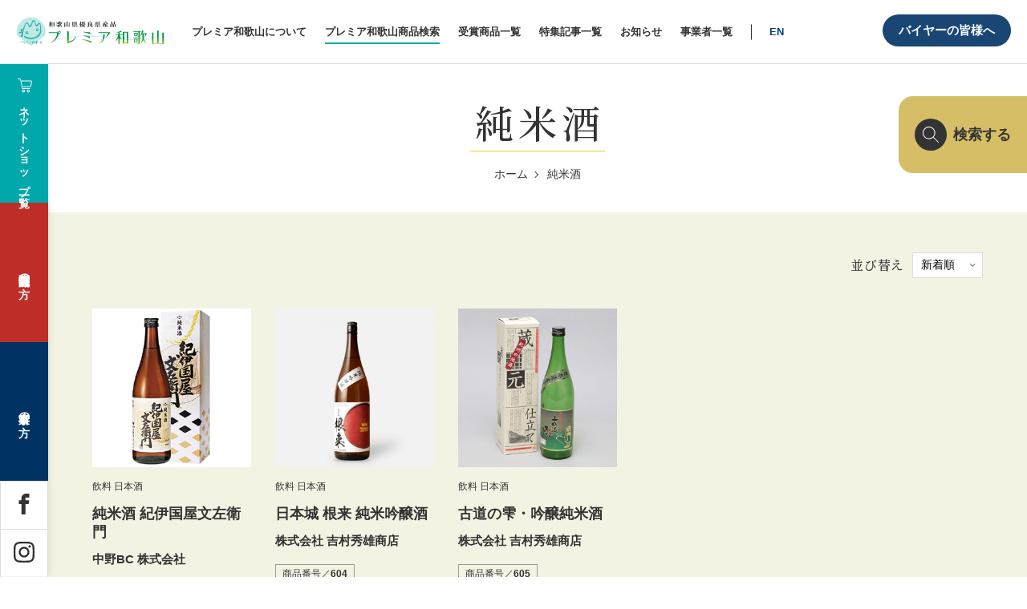

--- FILE ---
content_type: text/html; charset=utf-8
request_url: https://www.google.com/recaptcha/api2/anchor?ar=1&k=6LcX66cdAAAAAN_qVyoJS47dlLNVifWLfaFm7UMG&co=aHR0cHM6Ly9wcmVtaWVyLXdha2F5YW1hLmpwOjQ0Mw..&hl=en&v=PoyoqOPhxBO7pBk68S4YbpHZ&size=invisible&anchor-ms=20000&execute-ms=30000&cb=alzrklhxxzo8
body_size: 48943
content:
<!DOCTYPE HTML><html dir="ltr" lang="en"><head><meta http-equiv="Content-Type" content="text/html; charset=UTF-8">
<meta http-equiv="X-UA-Compatible" content="IE=edge">
<title>reCAPTCHA</title>
<style type="text/css">
/* cyrillic-ext */
@font-face {
  font-family: 'Roboto';
  font-style: normal;
  font-weight: 400;
  font-stretch: 100%;
  src: url(//fonts.gstatic.com/s/roboto/v48/KFO7CnqEu92Fr1ME7kSn66aGLdTylUAMa3GUBHMdazTgWw.woff2) format('woff2');
  unicode-range: U+0460-052F, U+1C80-1C8A, U+20B4, U+2DE0-2DFF, U+A640-A69F, U+FE2E-FE2F;
}
/* cyrillic */
@font-face {
  font-family: 'Roboto';
  font-style: normal;
  font-weight: 400;
  font-stretch: 100%;
  src: url(//fonts.gstatic.com/s/roboto/v48/KFO7CnqEu92Fr1ME7kSn66aGLdTylUAMa3iUBHMdazTgWw.woff2) format('woff2');
  unicode-range: U+0301, U+0400-045F, U+0490-0491, U+04B0-04B1, U+2116;
}
/* greek-ext */
@font-face {
  font-family: 'Roboto';
  font-style: normal;
  font-weight: 400;
  font-stretch: 100%;
  src: url(//fonts.gstatic.com/s/roboto/v48/KFO7CnqEu92Fr1ME7kSn66aGLdTylUAMa3CUBHMdazTgWw.woff2) format('woff2');
  unicode-range: U+1F00-1FFF;
}
/* greek */
@font-face {
  font-family: 'Roboto';
  font-style: normal;
  font-weight: 400;
  font-stretch: 100%;
  src: url(//fonts.gstatic.com/s/roboto/v48/KFO7CnqEu92Fr1ME7kSn66aGLdTylUAMa3-UBHMdazTgWw.woff2) format('woff2');
  unicode-range: U+0370-0377, U+037A-037F, U+0384-038A, U+038C, U+038E-03A1, U+03A3-03FF;
}
/* math */
@font-face {
  font-family: 'Roboto';
  font-style: normal;
  font-weight: 400;
  font-stretch: 100%;
  src: url(//fonts.gstatic.com/s/roboto/v48/KFO7CnqEu92Fr1ME7kSn66aGLdTylUAMawCUBHMdazTgWw.woff2) format('woff2');
  unicode-range: U+0302-0303, U+0305, U+0307-0308, U+0310, U+0312, U+0315, U+031A, U+0326-0327, U+032C, U+032F-0330, U+0332-0333, U+0338, U+033A, U+0346, U+034D, U+0391-03A1, U+03A3-03A9, U+03B1-03C9, U+03D1, U+03D5-03D6, U+03F0-03F1, U+03F4-03F5, U+2016-2017, U+2034-2038, U+203C, U+2040, U+2043, U+2047, U+2050, U+2057, U+205F, U+2070-2071, U+2074-208E, U+2090-209C, U+20D0-20DC, U+20E1, U+20E5-20EF, U+2100-2112, U+2114-2115, U+2117-2121, U+2123-214F, U+2190, U+2192, U+2194-21AE, U+21B0-21E5, U+21F1-21F2, U+21F4-2211, U+2213-2214, U+2216-22FF, U+2308-230B, U+2310, U+2319, U+231C-2321, U+2336-237A, U+237C, U+2395, U+239B-23B7, U+23D0, U+23DC-23E1, U+2474-2475, U+25AF, U+25B3, U+25B7, U+25BD, U+25C1, U+25CA, U+25CC, U+25FB, U+266D-266F, U+27C0-27FF, U+2900-2AFF, U+2B0E-2B11, U+2B30-2B4C, U+2BFE, U+3030, U+FF5B, U+FF5D, U+1D400-1D7FF, U+1EE00-1EEFF;
}
/* symbols */
@font-face {
  font-family: 'Roboto';
  font-style: normal;
  font-weight: 400;
  font-stretch: 100%;
  src: url(//fonts.gstatic.com/s/roboto/v48/KFO7CnqEu92Fr1ME7kSn66aGLdTylUAMaxKUBHMdazTgWw.woff2) format('woff2');
  unicode-range: U+0001-000C, U+000E-001F, U+007F-009F, U+20DD-20E0, U+20E2-20E4, U+2150-218F, U+2190, U+2192, U+2194-2199, U+21AF, U+21E6-21F0, U+21F3, U+2218-2219, U+2299, U+22C4-22C6, U+2300-243F, U+2440-244A, U+2460-24FF, U+25A0-27BF, U+2800-28FF, U+2921-2922, U+2981, U+29BF, U+29EB, U+2B00-2BFF, U+4DC0-4DFF, U+FFF9-FFFB, U+10140-1018E, U+10190-1019C, U+101A0, U+101D0-101FD, U+102E0-102FB, U+10E60-10E7E, U+1D2C0-1D2D3, U+1D2E0-1D37F, U+1F000-1F0FF, U+1F100-1F1AD, U+1F1E6-1F1FF, U+1F30D-1F30F, U+1F315, U+1F31C, U+1F31E, U+1F320-1F32C, U+1F336, U+1F378, U+1F37D, U+1F382, U+1F393-1F39F, U+1F3A7-1F3A8, U+1F3AC-1F3AF, U+1F3C2, U+1F3C4-1F3C6, U+1F3CA-1F3CE, U+1F3D4-1F3E0, U+1F3ED, U+1F3F1-1F3F3, U+1F3F5-1F3F7, U+1F408, U+1F415, U+1F41F, U+1F426, U+1F43F, U+1F441-1F442, U+1F444, U+1F446-1F449, U+1F44C-1F44E, U+1F453, U+1F46A, U+1F47D, U+1F4A3, U+1F4B0, U+1F4B3, U+1F4B9, U+1F4BB, U+1F4BF, U+1F4C8-1F4CB, U+1F4D6, U+1F4DA, U+1F4DF, U+1F4E3-1F4E6, U+1F4EA-1F4ED, U+1F4F7, U+1F4F9-1F4FB, U+1F4FD-1F4FE, U+1F503, U+1F507-1F50B, U+1F50D, U+1F512-1F513, U+1F53E-1F54A, U+1F54F-1F5FA, U+1F610, U+1F650-1F67F, U+1F687, U+1F68D, U+1F691, U+1F694, U+1F698, U+1F6AD, U+1F6B2, U+1F6B9-1F6BA, U+1F6BC, U+1F6C6-1F6CF, U+1F6D3-1F6D7, U+1F6E0-1F6EA, U+1F6F0-1F6F3, U+1F6F7-1F6FC, U+1F700-1F7FF, U+1F800-1F80B, U+1F810-1F847, U+1F850-1F859, U+1F860-1F887, U+1F890-1F8AD, U+1F8B0-1F8BB, U+1F8C0-1F8C1, U+1F900-1F90B, U+1F93B, U+1F946, U+1F984, U+1F996, U+1F9E9, U+1FA00-1FA6F, U+1FA70-1FA7C, U+1FA80-1FA89, U+1FA8F-1FAC6, U+1FACE-1FADC, U+1FADF-1FAE9, U+1FAF0-1FAF8, U+1FB00-1FBFF;
}
/* vietnamese */
@font-face {
  font-family: 'Roboto';
  font-style: normal;
  font-weight: 400;
  font-stretch: 100%;
  src: url(//fonts.gstatic.com/s/roboto/v48/KFO7CnqEu92Fr1ME7kSn66aGLdTylUAMa3OUBHMdazTgWw.woff2) format('woff2');
  unicode-range: U+0102-0103, U+0110-0111, U+0128-0129, U+0168-0169, U+01A0-01A1, U+01AF-01B0, U+0300-0301, U+0303-0304, U+0308-0309, U+0323, U+0329, U+1EA0-1EF9, U+20AB;
}
/* latin-ext */
@font-face {
  font-family: 'Roboto';
  font-style: normal;
  font-weight: 400;
  font-stretch: 100%;
  src: url(//fonts.gstatic.com/s/roboto/v48/KFO7CnqEu92Fr1ME7kSn66aGLdTylUAMa3KUBHMdazTgWw.woff2) format('woff2');
  unicode-range: U+0100-02BA, U+02BD-02C5, U+02C7-02CC, U+02CE-02D7, U+02DD-02FF, U+0304, U+0308, U+0329, U+1D00-1DBF, U+1E00-1E9F, U+1EF2-1EFF, U+2020, U+20A0-20AB, U+20AD-20C0, U+2113, U+2C60-2C7F, U+A720-A7FF;
}
/* latin */
@font-face {
  font-family: 'Roboto';
  font-style: normal;
  font-weight: 400;
  font-stretch: 100%;
  src: url(//fonts.gstatic.com/s/roboto/v48/KFO7CnqEu92Fr1ME7kSn66aGLdTylUAMa3yUBHMdazQ.woff2) format('woff2');
  unicode-range: U+0000-00FF, U+0131, U+0152-0153, U+02BB-02BC, U+02C6, U+02DA, U+02DC, U+0304, U+0308, U+0329, U+2000-206F, U+20AC, U+2122, U+2191, U+2193, U+2212, U+2215, U+FEFF, U+FFFD;
}
/* cyrillic-ext */
@font-face {
  font-family: 'Roboto';
  font-style: normal;
  font-weight: 500;
  font-stretch: 100%;
  src: url(//fonts.gstatic.com/s/roboto/v48/KFO7CnqEu92Fr1ME7kSn66aGLdTylUAMa3GUBHMdazTgWw.woff2) format('woff2');
  unicode-range: U+0460-052F, U+1C80-1C8A, U+20B4, U+2DE0-2DFF, U+A640-A69F, U+FE2E-FE2F;
}
/* cyrillic */
@font-face {
  font-family: 'Roboto';
  font-style: normal;
  font-weight: 500;
  font-stretch: 100%;
  src: url(//fonts.gstatic.com/s/roboto/v48/KFO7CnqEu92Fr1ME7kSn66aGLdTylUAMa3iUBHMdazTgWw.woff2) format('woff2');
  unicode-range: U+0301, U+0400-045F, U+0490-0491, U+04B0-04B1, U+2116;
}
/* greek-ext */
@font-face {
  font-family: 'Roboto';
  font-style: normal;
  font-weight: 500;
  font-stretch: 100%;
  src: url(//fonts.gstatic.com/s/roboto/v48/KFO7CnqEu92Fr1ME7kSn66aGLdTylUAMa3CUBHMdazTgWw.woff2) format('woff2');
  unicode-range: U+1F00-1FFF;
}
/* greek */
@font-face {
  font-family: 'Roboto';
  font-style: normal;
  font-weight: 500;
  font-stretch: 100%;
  src: url(//fonts.gstatic.com/s/roboto/v48/KFO7CnqEu92Fr1ME7kSn66aGLdTylUAMa3-UBHMdazTgWw.woff2) format('woff2');
  unicode-range: U+0370-0377, U+037A-037F, U+0384-038A, U+038C, U+038E-03A1, U+03A3-03FF;
}
/* math */
@font-face {
  font-family: 'Roboto';
  font-style: normal;
  font-weight: 500;
  font-stretch: 100%;
  src: url(//fonts.gstatic.com/s/roboto/v48/KFO7CnqEu92Fr1ME7kSn66aGLdTylUAMawCUBHMdazTgWw.woff2) format('woff2');
  unicode-range: U+0302-0303, U+0305, U+0307-0308, U+0310, U+0312, U+0315, U+031A, U+0326-0327, U+032C, U+032F-0330, U+0332-0333, U+0338, U+033A, U+0346, U+034D, U+0391-03A1, U+03A3-03A9, U+03B1-03C9, U+03D1, U+03D5-03D6, U+03F0-03F1, U+03F4-03F5, U+2016-2017, U+2034-2038, U+203C, U+2040, U+2043, U+2047, U+2050, U+2057, U+205F, U+2070-2071, U+2074-208E, U+2090-209C, U+20D0-20DC, U+20E1, U+20E5-20EF, U+2100-2112, U+2114-2115, U+2117-2121, U+2123-214F, U+2190, U+2192, U+2194-21AE, U+21B0-21E5, U+21F1-21F2, U+21F4-2211, U+2213-2214, U+2216-22FF, U+2308-230B, U+2310, U+2319, U+231C-2321, U+2336-237A, U+237C, U+2395, U+239B-23B7, U+23D0, U+23DC-23E1, U+2474-2475, U+25AF, U+25B3, U+25B7, U+25BD, U+25C1, U+25CA, U+25CC, U+25FB, U+266D-266F, U+27C0-27FF, U+2900-2AFF, U+2B0E-2B11, U+2B30-2B4C, U+2BFE, U+3030, U+FF5B, U+FF5D, U+1D400-1D7FF, U+1EE00-1EEFF;
}
/* symbols */
@font-face {
  font-family: 'Roboto';
  font-style: normal;
  font-weight: 500;
  font-stretch: 100%;
  src: url(//fonts.gstatic.com/s/roboto/v48/KFO7CnqEu92Fr1ME7kSn66aGLdTylUAMaxKUBHMdazTgWw.woff2) format('woff2');
  unicode-range: U+0001-000C, U+000E-001F, U+007F-009F, U+20DD-20E0, U+20E2-20E4, U+2150-218F, U+2190, U+2192, U+2194-2199, U+21AF, U+21E6-21F0, U+21F3, U+2218-2219, U+2299, U+22C4-22C6, U+2300-243F, U+2440-244A, U+2460-24FF, U+25A0-27BF, U+2800-28FF, U+2921-2922, U+2981, U+29BF, U+29EB, U+2B00-2BFF, U+4DC0-4DFF, U+FFF9-FFFB, U+10140-1018E, U+10190-1019C, U+101A0, U+101D0-101FD, U+102E0-102FB, U+10E60-10E7E, U+1D2C0-1D2D3, U+1D2E0-1D37F, U+1F000-1F0FF, U+1F100-1F1AD, U+1F1E6-1F1FF, U+1F30D-1F30F, U+1F315, U+1F31C, U+1F31E, U+1F320-1F32C, U+1F336, U+1F378, U+1F37D, U+1F382, U+1F393-1F39F, U+1F3A7-1F3A8, U+1F3AC-1F3AF, U+1F3C2, U+1F3C4-1F3C6, U+1F3CA-1F3CE, U+1F3D4-1F3E0, U+1F3ED, U+1F3F1-1F3F3, U+1F3F5-1F3F7, U+1F408, U+1F415, U+1F41F, U+1F426, U+1F43F, U+1F441-1F442, U+1F444, U+1F446-1F449, U+1F44C-1F44E, U+1F453, U+1F46A, U+1F47D, U+1F4A3, U+1F4B0, U+1F4B3, U+1F4B9, U+1F4BB, U+1F4BF, U+1F4C8-1F4CB, U+1F4D6, U+1F4DA, U+1F4DF, U+1F4E3-1F4E6, U+1F4EA-1F4ED, U+1F4F7, U+1F4F9-1F4FB, U+1F4FD-1F4FE, U+1F503, U+1F507-1F50B, U+1F50D, U+1F512-1F513, U+1F53E-1F54A, U+1F54F-1F5FA, U+1F610, U+1F650-1F67F, U+1F687, U+1F68D, U+1F691, U+1F694, U+1F698, U+1F6AD, U+1F6B2, U+1F6B9-1F6BA, U+1F6BC, U+1F6C6-1F6CF, U+1F6D3-1F6D7, U+1F6E0-1F6EA, U+1F6F0-1F6F3, U+1F6F7-1F6FC, U+1F700-1F7FF, U+1F800-1F80B, U+1F810-1F847, U+1F850-1F859, U+1F860-1F887, U+1F890-1F8AD, U+1F8B0-1F8BB, U+1F8C0-1F8C1, U+1F900-1F90B, U+1F93B, U+1F946, U+1F984, U+1F996, U+1F9E9, U+1FA00-1FA6F, U+1FA70-1FA7C, U+1FA80-1FA89, U+1FA8F-1FAC6, U+1FACE-1FADC, U+1FADF-1FAE9, U+1FAF0-1FAF8, U+1FB00-1FBFF;
}
/* vietnamese */
@font-face {
  font-family: 'Roboto';
  font-style: normal;
  font-weight: 500;
  font-stretch: 100%;
  src: url(//fonts.gstatic.com/s/roboto/v48/KFO7CnqEu92Fr1ME7kSn66aGLdTylUAMa3OUBHMdazTgWw.woff2) format('woff2');
  unicode-range: U+0102-0103, U+0110-0111, U+0128-0129, U+0168-0169, U+01A0-01A1, U+01AF-01B0, U+0300-0301, U+0303-0304, U+0308-0309, U+0323, U+0329, U+1EA0-1EF9, U+20AB;
}
/* latin-ext */
@font-face {
  font-family: 'Roboto';
  font-style: normal;
  font-weight: 500;
  font-stretch: 100%;
  src: url(//fonts.gstatic.com/s/roboto/v48/KFO7CnqEu92Fr1ME7kSn66aGLdTylUAMa3KUBHMdazTgWw.woff2) format('woff2');
  unicode-range: U+0100-02BA, U+02BD-02C5, U+02C7-02CC, U+02CE-02D7, U+02DD-02FF, U+0304, U+0308, U+0329, U+1D00-1DBF, U+1E00-1E9F, U+1EF2-1EFF, U+2020, U+20A0-20AB, U+20AD-20C0, U+2113, U+2C60-2C7F, U+A720-A7FF;
}
/* latin */
@font-face {
  font-family: 'Roboto';
  font-style: normal;
  font-weight: 500;
  font-stretch: 100%;
  src: url(//fonts.gstatic.com/s/roboto/v48/KFO7CnqEu92Fr1ME7kSn66aGLdTylUAMa3yUBHMdazQ.woff2) format('woff2');
  unicode-range: U+0000-00FF, U+0131, U+0152-0153, U+02BB-02BC, U+02C6, U+02DA, U+02DC, U+0304, U+0308, U+0329, U+2000-206F, U+20AC, U+2122, U+2191, U+2193, U+2212, U+2215, U+FEFF, U+FFFD;
}
/* cyrillic-ext */
@font-face {
  font-family: 'Roboto';
  font-style: normal;
  font-weight: 900;
  font-stretch: 100%;
  src: url(//fonts.gstatic.com/s/roboto/v48/KFO7CnqEu92Fr1ME7kSn66aGLdTylUAMa3GUBHMdazTgWw.woff2) format('woff2');
  unicode-range: U+0460-052F, U+1C80-1C8A, U+20B4, U+2DE0-2DFF, U+A640-A69F, U+FE2E-FE2F;
}
/* cyrillic */
@font-face {
  font-family: 'Roboto';
  font-style: normal;
  font-weight: 900;
  font-stretch: 100%;
  src: url(//fonts.gstatic.com/s/roboto/v48/KFO7CnqEu92Fr1ME7kSn66aGLdTylUAMa3iUBHMdazTgWw.woff2) format('woff2');
  unicode-range: U+0301, U+0400-045F, U+0490-0491, U+04B0-04B1, U+2116;
}
/* greek-ext */
@font-face {
  font-family: 'Roboto';
  font-style: normal;
  font-weight: 900;
  font-stretch: 100%;
  src: url(//fonts.gstatic.com/s/roboto/v48/KFO7CnqEu92Fr1ME7kSn66aGLdTylUAMa3CUBHMdazTgWw.woff2) format('woff2');
  unicode-range: U+1F00-1FFF;
}
/* greek */
@font-face {
  font-family: 'Roboto';
  font-style: normal;
  font-weight: 900;
  font-stretch: 100%;
  src: url(//fonts.gstatic.com/s/roboto/v48/KFO7CnqEu92Fr1ME7kSn66aGLdTylUAMa3-UBHMdazTgWw.woff2) format('woff2');
  unicode-range: U+0370-0377, U+037A-037F, U+0384-038A, U+038C, U+038E-03A1, U+03A3-03FF;
}
/* math */
@font-face {
  font-family: 'Roboto';
  font-style: normal;
  font-weight: 900;
  font-stretch: 100%;
  src: url(//fonts.gstatic.com/s/roboto/v48/KFO7CnqEu92Fr1ME7kSn66aGLdTylUAMawCUBHMdazTgWw.woff2) format('woff2');
  unicode-range: U+0302-0303, U+0305, U+0307-0308, U+0310, U+0312, U+0315, U+031A, U+0326-0327, U+032C, U+032F-0330, U+0332-0333, U+0338, U+033A, U+0346, U+034D, U+0391-03A1, U+03A3-03A9, U+03B1-03C9, U+03D1, U+03D5-03D6, U+03F0-03F1, U+03F4-03F5, U+2016-2017, U+2034-2038, U+203C, U+2040, U+2043, U+2047, U+2050, U+2057, U+205F, U+2070-2071, U+2074-208E, U+2090-209C, U+20D0-20DC, U+20E1, U+20E5-20EF, U+2100-2112, U+2114-2115, U+2117-2121, U+2123-214F, U+2190, U+2192, U+2194-21AE, U+21B0-21E5, U+21F1-21F2, U+21F4-2211, U+2213-2214, U+2216-22FF, U+2308-230B, U+2310, U+2319, U+231C-2321, U+2336-237A, U+237C, U+2395, U+239B-23B7, U+23D0, U+23DC-23E1, U+2474-2475, U+25AF, U+25B3, U+25B7, U+25BD, U+25C1, U+25CA, U+25CC, U+25FB, U+266D-266F, U+27C0-27FF, U+2900-2AFF, U+2B0E-2B11, U+2B30-2B4C, U+2BFE, U+3030, U+FF5B, U+FF5D, U+1D400-1D7FF, U+1EE00-1EEFF;
}
/* symbols */
@font-face {
  font-family: 'Roboto';
  font-style: normal;
  font-weight: 900;
  font-stretch: 100%;
  src: url(//fonts.gstatic.com/s/roboto/v48/KFO7CnqEu92Fr1ME7kSn66aGLdTylUAMaxKUBHMdazTgWw.woff2) format('woff2');
  unicode-range: U+0001-000C, U+000E-001F, U+007F-009F, U+20DD-20E0, U+20E2-20E4, U+2150-218F, U+2190, U+2192, U+2194-2199, U+21AF, U+21E6-21F0, U+21F3, U+2218-2219, U+2299, U+22C4-22C6, U+2300-243F, U+2440-244A, U+2460-24FF, U+25A0-27BF, U+2800-28FF, U+2921-2922, U+2981, U+29BF, U+29EB, U+2B00-2BFF, U+4DC0-4DFF, U+FFF9-FFFB, U+10140-1018E, U+10190-1019C, U+101A0, U+101D0-101FD, U+102E0-102FB, U+10E60-10E7E, U+1D2C0-1D2D3, U+1D2E0-1D37F, U+1F000-1F0FF, U+1F100-1F1AD, U+1F1E6-1F1FF, U+1F30D-1F30F, U+1F315, U+1F31C, U+1F31E, U+1F320-1F32C, U+1F336, U+1F378, U+1F37D, U+1F382, U+1F393-1F39F, U+1F3A7-1F3A8, U+1F3AC-1F3AF, U+1F3C2, U+1F3C4-1F3C6, U+1F3CA-1F3CE, U+1F3D4-1F3E0, U+1F3ED, U+1F3F1-1F3F3, U+1F3F5-1F3F7, U+1F408, U+1F415, U+1F41F, U+1F426, U+1F43F, U+1F441-1F442, U+1F444, U+1F446-1F449, U+1F44C-1F44E, U+1F453, U+1F46A, U+1F47D, U+1F4A3, U+1F4B0, U+1F4B3, U+1F4B9, U+1F4BB, U+1F4BF, U+1F4C8-1F4CB, U+1F4D6, U+1F4DA, U+1F4DF, U+1F4E3-1F4E6, U+1F4EA-1F4ED, U+1F4F7, U+1F4F9-1F4FB, U+1F4FD-1F4FE, U+1F503, U+1F507-1F50B, U+1F50D, U+1F512-1F513, U+1F53E-1F54A, U+1F54F-1F5FA, U+1F610, U+1F650-1F67F, U+1F687, U+1F68D, U+1F691, U+1F694, U+1F698, U+1F6AD, U+1F6B2, U+1F6B9-1F6BA, U+1F6BC, U+1F6C6-1F6CF, U+1F6D3-1F6D7, U+1F6E0-1F6EA, U+1F6F0-1F6F3, U+1F6F7-1F6FC, U+1F700-1F7FF, U+1F800-1F80B, U+1F810-1F847, U+1F850-1F859, U+1F860-1F887, U+1F890-1F8AD, U+1F8B0-1F8BB, U+1F8C0-1F8C1, U+1F900-1F90B, U+1F93B, U+1F946, U+1F984, U+1F996, U+1F9E9, U+1FA00-1FA6F, U+1FA70-1FA7C, U+1FA80-1FA89, U+1FA8F-1FAC6, U+1FACE-1FADC, U+1FADF-1FAE9, U+1FAF0-1FAF8, U+1FB00-1FBFF;
}
/* vietnamese */
@font-face {
  font-family: 'Roboto';
  font-style: normal;
  font-weight: 900;
  font-stretch: 100%;
  src: url(//fonts.gstatic.com/s/roboto/v48/KFO7CnqEu92Fr1ME7kSn66aGLdTylUAMa3OUBHMdazTgWw.woff2) format('woff2');
  unicode-range: U+0102-0103, U+0110-0111, U+0128-0129, U+0168-0169, U+01A0-01A1, U+01AF-01B0, U+0300-0301, U+0303-0304, U+0308-0309, U+0323, U+0329, U+1EA0-1EF9, U+20AB;
}
/* latin-ext */
@font-face {
  font-family: 'Roboto';
  font-style: normal;
  font-weight: 900;
  font-stretch: 100%;
  src: url(//fonts.gstatic.com/s/roboto/v48/KFO7CnqEu92Fr1ME7kSn66aGLdTylUAMa3KUBHMdazTgWw.woff2) format('woff2');
  unicode-range: U+0100-02BA, U+02BD-02C5, U+02C7-02CC, U+02CE-02D7, U+02DD-02FF, U+0304, U+0308, U+0329, U+1D00-1DBF, U+1E00-1E9F, U+1EF2-1EFF, U+2020, U+20A0-20AB, U+20AD-20C0, U+2113, U+2C60-2C7F, U+A720-A7FF;
}
/* latin */
@font-face {
  font-family: 'Roboto';
  font-style: normal;
  font-weight: 900;
  font-stretch: 100%;
  src: url(//fonts.gstatic.com/s/roboto/v48/KFO7CnqEu92Fr1ME7kSn66aGLdTylUAMa3yUBHMdazQ.woff2) format('woff2');
  unicode-range: U+0000-00FF, U+0131, U+0152-0153, U+02BB-02BC, U+02C6, U+02DA, U+02DC, U+0304, U+0308, U+0329, U+2000-206F, U+20AC, U+2122, U+2191, U+2193, U+2212, U+2215, U+FEFF, U+FFFD;
}

</style>
<link rel="stylesheet" type="text/css" href="https://www.gstatic.com/recaptcha/releases/PoyoqOPhxBO7pBk68S4YbpHZ/styles__ltr.css">
<script nonce="UluS8MTE8ahbPvF9CdUD3Q" type="text/javascript">window['__recaptcha_api'] = 'https://www.google.com/recaptcha/api2/';</script>
<script type="text/javascript" src="https://www.gstatic.com/recaptcha/releases/PoyoqOPhxBO7pBk68S4YbpHZ/recaptcha__en.js" nonce="UluS8MTE8ahbPvF9CdUD3Q">
      
    </script></head>
<body><div id="rc-anchor-alert" class="rc-anchor-alert"></div>
<input type="hidden" id="recaptcha-token" value="[base64]">
<script type="text/javascript" nonce="UluS8MTE8ahbPvF9CdUD3Q">
      recaptcha.anchor.Main.init("[\x22ainput\x22,[\x22bgdata\x22,\x22\x22,\[base64]/[base64]/[base64]/ZyhXLGgpOnEoW04sMjEsbF0sVywwKSxoKSxmYWxzZSxmYWxzZSl9Y2F0Y2goayl7RygzNTgsVyk/[base64]/[base64]/[base64]/[base64]/[base64]/[base64]/[base64]/bmV3IEJbT10oRFswXSk6dz09Mj9uZXcgQltPXShEWzBdLERbMV0pOnc9PTM/bmV3IEJbT10oRFswXSxEWzFdLERbMl0pOnc9PTQ/[base64]/[base64]/[base64]/[base64]/[base64]\\u003d\x22,\[base64]\\u003d\x22,\[base64]/GMOxwrnCtHXCkcOqXMOJJ1XDtSAZw4jCol/DvGkWw6FzajVyeTFQw4ZGRzVow6DDjA1MMcOpe8KnBTBrLBLDocKewrhDwrrDhX4QwoXCqDZ7M8KFVsKwSkDCqGPDmMK3AcKLwo/Ds8OGD8KAWsKvOygiw7N8woPCmTpBSMO+wrA8wr7CjcKMHxTDpcOUwrlDO2TClCxHwrbDkV/DgMOkKsOfZ8OffMO4BCHDkU4hCcKnYMO5wqrDjXtdLMONwrRoBgzCjMOxwpbDk8OKLFFjwrjCqk/DtiEXw5Ykw7NHwqnCkiAkw54OwqRNw6TCjsKCwoFdGzNOIH0UL2TCt0PCsMOEwqBew5pVBcO/wod/SAVIw4EKw7fDpcK2wpRLJGLDr8KJJcObY8KFw7DCmMO5F3/DtS0JEMKFbsO6wrbCuncQFjgqLsOFR8KtCsKswptmwo3CqsKRIS/CpMKXwot+woILw7rCrWoIw7svdRs8w7jCjF0nG10bw7HDkXwJa0HDl8OmRz/[base64]/CnSHCqcO4w4A+OQsSw61tCsKKYcKJw5PCil7Csx/Cky/DnsOKw73DgcKac8OXFcO/w5xUwo0WGEJXa8OnAcOHwpsxQ05sE2w/asKgD2l0dRzDh8KDwroawo4KAD3DvMOKdsOZFMKpw5XDq8KPHCBCw7TCuzZWwo1PLcK8TsKgwrjCtmPCv8OYd8K6wqFmXR/Ds8Ogw5x/w4EQw4rCgsObfsKNcCVcaMK9w6fCtsO9wrYSS8O9w7vCm8KPfkBJVsKww78VwoUJd8Orw5g4w5E6U8OKw50Nwr1xE8OLwp4xw4PDvA3Do0bCtsKhw7wHwrTDqhzDilpUX8Kqw79fwrnCsMK6w6PCk33Dg8KDw5tlSi/[base64]/[base64]/Rjo5d8KZwq3CtcKHw7fDhlvCoh3DssKsw7HDjX5RbcKZScOeSnV/W8OHwpYgw4MWZ1LDl8OsYxBtDsKZwpDCkShRw6wvBXdtWGrCmUrCtcKPwpfDhMOrGCfDosKPw5zDmsK2KTNpB3/CmcOzZGLCqiA/[base64]/wrwzQsOjwow7w5AxHsOTwpIEAjDDn8O+wqo7wpgeQsK8PcOwwp7CjsKcaVdlNgPCtRvCqwrDjMK6RMOFwr3CtMODPDIZATfCqAZMKyZ7FcKGw4prwq89ZjAGKMODw5w+WcOWw4wqZsO4woM/w5nCvXzCtSJBSMKpwqrCvsOjwpPDq8OOwr3DicKSw6jCkcK6wpJuw5RxLMOwacKIw6h6w6HCriV1KlM9cMO4KRp8Z8KBGSDDsTRFflYKwqHCsMO8w5nCrMKBeMOjTcKMYiNFw4VhwpDCtlMgQcKXflzDoFLCisKifUzClcKJIsO/IgZLHMO/JcOdHmPDnCNBwo0ywoANQMOjw5XCucK8wp/CgcOpw5Ydw6RGwonDnkLCg8Orw4XChDfCvMKxwoxXSMOyDxDCjMOUBcKzRsKiwpHCkD7CgsK9bMK5JUgHw7/[base64]/w7ZQMsKkX8KUVT8oNQTDksKIUCoBwqQnw5BCCcOhXnkywr/DkA5lw43CgFZ8wpvCu8KLRy1SfXg0HS8jwoDDtMOcwrBuwqLDt2PDpcKaFsKyBHTDm8KvVMKewrzChjXCksO4ZsKed0zDuRXDu8O0Bw3ClAnDrMK/bcKfEVIhZlBhNlfCpcKpw60CwoBQG15Ew5fCj8Kww4jDhcKNw7HCpwcYCsO5FAbDmCVnw4/Cs8OQZMO7wpXDnwDDt8K3wqJWH8KbwpnDjsOrSRgJL8Kgw7HCo3UkR0Y6w6zDi8ONwpAOQG7ClMO1w5/Cu8KuwrfCq2w2w5dnw5jDpT7DisOnWklDBH87w6QZZ8O1wospeFDCsMKDwqXCil48BMO2J8Kcw6MJw6ZoJcKONUHCggQQesOUw5hPw45AfEE7w4AsPw7CtBzDtMK0w6NhKsKkTH/DrcOHw7fCnSjDqsODw5zCvsOZfcOTG0rCpMK/w7DCohknaTjDmmbDlmDDmMK0VgZEAMOJYcOybVV7MS0Gwql1eyzDmFl9JCBhC8O4AD3Cl8Okw4TCnhsYEcKORw/CiyHDtsKMDWh3wp5KK1nClnQvw5vDjwnDkcKoXzzCpsOhwpUkEsObG8O/Jk7CtDhKwqrDuxnChcKdw57DlMKAFEdiwpJxw7ctE8KwJsOQwqjCmkVtw7zDgTFmw4LDv1zCpH8NwoAEQsOBdMOtwqo+cUrDsyhdBsKjL1LCh8K7w5JLwrZow5J7w5nDlMKtw7HDgnnDh2AcMsOOYCVKZX/CpWhawqHChyjDt8ONHzl9w50mPhtvw5HDiMOKBE7Dl200SsKrDMK8C8KzZMKjw4x+wpXDt3oVAG3CgyfDvn/DhzkTecO/woNIKsKMDmwJwrnDn8KXAXRKd8OXBsKCw5LCqCbCrycsLHZ2wpPCnRTDnmzDnnhsBh4Tw5LCuk/CscOJw5Apw7dLX3kqw7M9F2t1MMOWwownw6A3w5Zzwo7DjMKbwofDqjXDsgHDn8KQZmdeTlvCusOvw7zCvHDDjHRxeAPDucOObcO/w4dJRsOaw5XDrcKLIMKpIsOawr4zw6JZw7dEwrXChkjCjlxKTsKMw757w4EWDHZvwoNywrfDoMO9w57DgWo/P8Kzw4bCszJwwpTDoMKqY8OyVF3CgQrDjznCisKgUmfDnMOMcMO5w6xGSkgYMRLDrcOnYj7DrGkTDh4HLXLCr0/Ds8O2L8O+J8KKXk/DvDPClSrDrVFywoctScOOScOUwrLCs1IVUH7CssKuNjMFw6lswoEDw7Y/czMtwrV6bH7ClBLCh09/wrPCoMKgwrxFw4bDgcOmaFISVcK5VMKiwrsobcOnw4J/[base64]/CocOjJ8KnJGFJG8Ksw7NJZsKYw7VKw5/[base64]/DsU7CqkrDmcOIwofCo8OWPsOlEMKBKFHCsXnCu8OAwrPCiMKgJ1rCgcOiacOmw5rDhBnCtcOkUMK7TVNJbxc9EsKDwrHCrH7Cp8OWPMObw4LCgz/DhsOVwpcYwrwpw6M0G8KMLCnCtMKGw5XCtMOtw7Ayw7YOITDCtG0DGcOSw63CtT/DisO4acKhNcOLw7Ilw4HDjxjDum50dsKwT8ObAWVbPMKUIsOhwpAWbcOwX3LDlsKbw4bDucKSS1rDoE8Ic8KqA2LDusOWw6Ipw697AzcERMK+LsKUw6nCv8OUwrPCncOnwo/CjnTDs8Ojw61cBWLCjUHCp8OnLMOuw6zDrl5hw7HDtTI9w6nDllbDhVYTAMK9w5Fcw5BcwoDCscKuw5rDpi9kXH3DicOKWRp/[base64]/DgxnCk8O6w5TCvy3DgsO0YCrDsBlgwp8hE8OiI1/DqnbDt29hNcONJhXCihlNw6TCqwdJw6/CrQ/[base64]/w6hvUWvCiEEoE1jCqQvDsWIQWTYzKGnCgcODIMOFVsOlw77CvCPDpcKSEMObw6hUe8O+WQvCvcKkZ2JhM8OgD0jDp8OhTjzCicOlw7LDi8OzCsKyPMKcSVhoB2rDpsKoPQXCrcKew6/[base64]/Cs8O/w4DDv8KrEsO+wpfDjyHCo8KiwobDg2oTAsOKwoQowrJhwrxpwpVNwqtTwqVSBENFG8KTS8K6w6lXaMKBwpzDq8K8w4nCocK9WcKeAQPDgcK+XjFCAcOIfBzDg8KKbMOPFlwjAMKMWCYTwqLDtmQVWMKJwqMkwrjCgMOSw7nCk8KPwpjCqEDCpgbDi8KzPXUqRXd/wqLCtW7CiFnCj3fDs8Kpw7JAw5kjw5ZJAV9yXkPDqVIgw7AXw55TwoTDgm/Dm3PDuMKqGQh1wqHDkcKbwrvCohnDqMKjXMODwoBjwqE5fTpUZsK1wqjDvcOUwoPCo8KOK8OePjnCskVqwrrDr8K5L8KWwpU1woFIZsKQw4RSViXDocOUwrZgQcK7Hj7CocO/eSwxWyIFXWLDpD4iDh3CqsKVDkQoP8O7SsKEw4bCiFTDiMOlw68Dw7jCmwnCrcKpJlfCjcOGZsKEDHjCm23DmVBnwodmw4h5wqXClGDDlMO8W2LCv8OiH0PDqhDDk1l4w4/[base64]/DrcKow5xWZmxYwpTCmRp5woomPXLDscO1wp/Dg2ZTw6s+wpnCjDbCrgtCw6bCmDnDi8KAwqESdsKuwrLDt2vCgHzClMKjwr41c3Qdw49fwowdbMK6WcOXwqDCiDXCjmDDgcKGSzh1WMKBwqTCuMOawqPDoMKJCmIcWiLDjDbDoMKfeXQrU8KoYMOhw7LDrMOMFsK0w54LRsK8wo9LM8Onw4PDkRtWw7/DrMOYY8ODw6YUwqx3w5XCh8OhYcKWwoBmw67Dq8OKJwrDillQw4rCkMOTbnrChB7CiMKlWcOiBArDh8KuT8OaAUg+wqM5V8KFeHsnwqE5cSQswpAKwoJuJMKUGcOnw4JEZH7Djl/CozszwrrDj8KEwq5UWcKow5rDrUbDmzjCnXV5E8O2w7/CjhjDpMOiYcKMYMKkw5Mbw7tJL00CbVfDs8KgCxvDhcOjwozCocOpPk13SMK9wqcCwojCthxUZBxuwow1w4NeJGFVRcOYw7dxAE/CjELCgh0YwoPCjcKqw6EVw6/DuS1Kw5jCiMKkf8OqCGVmDVJ2w5rDjTnDpCxpTRjDkcO1acKrwqUnw7tHYMKIw7zCiFrCljx7w4snfcOLWMKrw7PCjFRPwptQUTHDtMKjw5rDmnvDsMOFwrxpw7JPDA7CkzURYF3CiEPCtcKQHMKOKsKywoTCq8OawpJpCsOuwrd+T2rDrsKDAi3CsWIcaU/ClcO8wpbDhsKOwqBewqXDrcKcw7lDwrhVwrUPwozDqQx0w7Y0w4sPw6k/ZsKya8OSc8Kww45jOMKdwqRdf8Ouw75QwqtkwpsWw5jDhcOFOcOEw5DCj1A8wpF3w7gJAFF+w7rCgcKewobDkiHDn8OfN8KQw6Y+CcOVw6clVX/[base64]/[base64]/[base64]/CuzDCq8ODOAjCmhnDrsKNw49AHsOAThJlw5nDijrDpx7DucKGYcOTwpHDtz4eS1nCmSrDi2HChgEodBbCvcOHwp0Nw6TDpcKsYT/CmTl6Cm/ClcKLwqbDrBHDjMO1DFTDhcOIWlZ3w6d0w6LDocKqZ3PClsOKPkwbYcKXYi/DhhbCssOPT2LCrig3D8KNwrjCo8K6bcOuw4bCtB0QwqJvwqpxPiXCksK4HMKlwqljJUt9bwRkIcKgGSdaDXvDvyZ3MRJ7wqjCoCHCkcODw5HDn8OLw6AuIizCqsKbw54WdD7DqcOAGDVFwpMgXFhAcMOVw4vDsMKvw7FUw7IxYX/[base64]/CssKhQhtxcMKHw4LDhGkxw6rCusOId8ONw6DCkMOjw6R2w4HDrsKoWQTCvUFXwo7DqsODw5QtfATDkMOdd8KBw7UqE8OXwrvCkcOhw6jCksOpJMOuwqHDgsK9TAE8SQp4NWEUwrYGShk1JX82PsKHMMOOGG/DiMOCLwIVw5TDpTXCgcKBIMOaS8OHwqTCpGYoESVKw4oWPcKBw4gEGMOTw4bDsl3CviwpwqzDs2JTw5dGMDtow4nCnsOqE0bDs8KjMcOLacKtUcOkw6XCqVTCjsK8GcOKdUrDoSbCpsK5wr3CjwY1UsOGwqooZzRCIkXCknRibsO/[base64]/wo7CjQVrwpXCrTbDr8ODE8OeYlxAFcO6IhMawq/[base64]/CuTcYworCgMOzNMO8csKBw5PDgyDCqFZ3w5/Du8KeezzDsVcEWwjCjWENETdCQXDCul5qwpodwosdKAMBwo8zEsKheMKVNMOLwrDCrMOywozCqmbDhRVSw61Mw64ady/CnlPDuFYFH8Kxw6MoQSDCi8OTZ8KjLsKqcMKoCsOTw5vDgEjCjUDDpWNKIMKpasOlPcOjwpt4FERzwq9hOjdMTMKiRjRMd8KqJEEbw5DCkBAGZxRMMMOfwoAcUEzCr8OqEcO4wpvDsRQTTMOMw5cKTsO7OkVxwppJdw3DgcOMSsOFwrHDgmTDgRIlwrspWMK3wq/Cq08EAsOMwolyEMOnwpNFw4zDisKAEizCrsKhRGLDoywRw44gTsKEbMOKFcKvw5I3w5HCtC1Ow4Uow5wlw5YywrJxW8K8IgFXwr15wp9XFyPCh8Oqw7XCojAAw6p6YcO6w5HDhMK+XCtBw4DCq0rClnzDr8KrQBUQwq/CtnUew6LDtltUQ3/DqMOVwpwlwrjCjcOTwoIowo0CCMOQw5bCiG7CrMO8wr7Cg8OWwpRew6siDjHDkDlRwpZGw7VVH0LCtw83H8OfRBoTezvDlcKHwpXCmHjCqMO3w55UFsKEfcKsw4w9wqjDmcKITsOTw7xWw68pw4thVEbDpXF+wpBTwo05wr/CqcK7AcOJw4LDuGsvwrMITsOsH2bCoSsVwro/[base64]/woAewqDCqzASfkTCqBQawo8nwrRpbhEeN8Orw7TCpMKWwoZkw7XDqMKLdX3Cv8O5wrd7wpnCkDDCo8OqMCPCt8Kgw5Vrw74twrTCs8KBwoAZw4/[base64]/[base64]/CosO5eDnDvElVFznDl8K8P8O6KV5YKcO9GQvDnsO0LsOjw6TCpMOJaMKfwrfDgUzDtATCjlXCnsO/w4HDu8KEHUxPCFt8RDDCgsONw6rDsMOUwqbDt8OMHcKcPwxBJlsPwosIWcOHFRPDscOBwqoow4/[base64]/[base64]/JsKXwo3DqsOYTsOLYcOMwo3CusKdwrPDsRh0w5vCl8KHWMKwf8KwIsOzJiXDinPDsMOcSsKTEBBewqVbwrjDvEDCoTY5PsKaLjvCj34JwokyLWLCujzCkXbDknrDtsOGwqnDnsODw5HDuSTDvX7DosO1woViZsKOw6E/w4vCpW1Sw5pkNDbDpHnDu8KIwr4IKWXCrTLDmMKaTxTDoVUfNV4hwo02V8KYw6HDvcOPY8KZBj1aeg4OwplXw7PClsOlP2tHXcKywrtJw65QRnUgLUjDnMKfYjYXaybDgMKzw7jDhVnChMOmfFpjABbCt8OZFR/[base64]/ClkLDmB5FRMKddGHDoXnChQzCo1bCt3nCi2Qja8KjUMKFwo/DpMKuwoHDpCPDnVfCrmzCuMKmwoMpIRHDjRLDnArCjsKiQsO0w6dXwqQ1ZMKxWUNIw7NzflpWwq3Cp8K+LcKNCCrDjzbCp8KJwozCjyZcwr/[base64]/DkhNcTw7DnRLCvcKoGMKIM8O/OA9nw6Yzw6/ClXkswqPDhmNzVMOZZXTCncOPJ8OJfldEDcKYw6Acw7Ehw5/[base64]/ST8wGgrDt2NNfGPDuQDDpXJ6w63Dq2hXw5DCucK5U1tvw6DDv8K2woQSwrQnw4wrScKiwr/[base64]/XXIBw77Ds8O3w69JGMOTwpY8w5/Ctn1/csOVZCTDv8OvalbDsWjCsVDCncKcwpHCnMKZLRbCj8OzLSkawpYjCwp2w74dUm7CggfCsxkvLsOmYMKKw6vDlErDt8ONw7HDjVjDsy3Dl1nCtcKEw7pFw4ojKWc6I8KTwonCkSvCjMORwpzCohloG0d7ejTDoklQwoXDuG5ww4A2bX/[base64]/XMK1wpsDwqTCqMO9McOleQPDlz41wrAtVMOqwoLDpsONwpQgwoRoL1TCrWLCrCjDvy3CvR1Mw4QnWTkpGnx9w4wzYcKJwozDhHvCvcOSLH7DgWzChS7ChhR4fUUcbz83w4heFsK8UcOHwp9faFvDt8OXw53DqT/CqsOeaSlKBRXDscKMw54yw7szwqzDhjpXU8KOFMKaLVnCinc8wqbDpsOzwoMJwoNBXMOjw5JFw60GwrsfC8Kbwq/[base64]/wrtUwpXCu8K4w7owDm/CtcKzw58QZ0bDucObw6LCtcOow65vwr9LB3PCoT3DtB7Ci8OSw4HCshwHdMKYw5LDoGNFFDnCgi4OwqNgK8KyXVoMb3fDtXFIw4dBwo3DhhXDmnkiw5FSMkfCjWPDisO8wptYd1nDqsKdwrfCgsO7w49/e8OcYS3DtMOXAiZJw7oRXzdsRsOMLsKABmvDthM5VEPCjHBGw61tJ0LDssOlMsKpwo/DhjXCk8OMw6LDocOsFQZowpvCpsKtw79DwqN2G8KtEcOoa8Ojw7h0wqvCuUfCtsOsQ0rCtnLCosKfZh/Dr8OmZ8OxwpbCjcK1wqwiwo9ZYXzDl8OeJ2cywqPCjQbClnzDm0kTHDNdwpfDk1EwC1PDjhnDqMO5LRZaw7MmGE4cL8K2f8OmYEHCpW/ClcKqwqh7w5tqe1Ipw64Cw73CpgXCuGAdBsOmJiIdwrFkPcK3FsOBw4HCjhl0wrd3w7fCjWfCgkzDl8K/a13DnHrCin8VwrkhUxnCkcOMwpMES8OQw5/CjivCr1TCg0J6RcOEWsObX8OxAggrDVZOwp0Ow4/DshACRsOUw67DhcOzwoIQcMKTPMKFw546w6kQNsKAworDowDDiCrCi8OlNxHCt8KwTsK2wrTCsjE/I3/CqSbCsMOJwpJ6FsOUbsOow64zwp9id3/CgcOGE8K5Kzl4w7LDmmpnw5snWkDCqU8hw458wqVew4IIVArCiSnCtsOFw53CtMOZwr/DsEbCmMO0wolNw41Hw7ArfsKZaMOAe8KkWwHCiMOTw7bDsgXCusKHwqogw6jChnbDmcKMwozDu8OBwqLCvMOhTsKcCMOuY0gIwrICw7xSC1XCgULChzzCuMO/w7tZQMKve3AfwrkZGMOrEQAZwpvCicKrw4/CpcK4w5wgQsOhwprDrwjDicOfRsK3bzTCs8OmUDrCrMKgw49xwrvCr8O7wp8kNTjCtMKmQDg1w5vCsC1Cw57DsCNVbGkqw6B7wolgaMOQBHHCh3HDgcOUwpTCrhlIw7vDm8KLw6vCssOfaMOGWG/CjMKXwpnCnsOew6lJwqHCiC4Dam9ww5zDvsOhBwY/NcKKw7tHRnbCn8O0KGzCgW5rwoMbwqdmwoVPNE0Sw4LDsMKyaiTDoQ4ewq3CoUJ/FMONw4jDgsKQwp9pwppWD8OydyvDpmXDg007CcOfwq4aw57Dqitiw65uTsKsw6fChcKPEwTDh3Zewp/[base64]/CqjBXL8KfcMOaNGrDgsKKS2oDw5k9IMO2HV7Dg3tuwp8uwqs5w5NuRwHCuzXCjGjCtwXDmW/DlMOsDiR9bTUhwr7DlUU3w5jCtMKBw7wfwqXDjMOhcm5Tw6oqwp1/ZsKpBnDCkxLDpMKcOVdUOxHDisKpdX/CqWlGwpwUw6wnDjcdBnnCpMKhdlTCs8KbbcOoYMOjwoUOR8KqUgVCw7XDmS3Dixo2w5cpZz5Uw51rwo7DgEHDtyhlV0cxwqbDvMOWw4l8wpEGLsO5wrsHwpLDjsOww6XDkk/Dh8OVw6jCpW5SNTjCu8Ohw7dcLsOMw6JGw6bCtClfwrYNTVI/F8OFwrZdwq/Ct8KEwopAWsKnHMO/K8KBPXR9w64Iw6TCkcOGw67CqEHCpB9haH0Uw6nCkxwOw7JVF8KmwqF+VMONCzJyXXR3ecK/wqLCsgEFeMKWwoIgecOQGMKtwqPDk2YOw5rCsMKYw5NTw7IEVcOlwrnCsS/[base64]/wrjDoAnDgVXDmRQVwoLDiEDDsFoLBcO8MMK1wprDujnDmz/Dg8KBw78mwoVTNMOFw50YwqsSasKLwpYBDsOhcXNiAcOdJMOmUhh4w5gXw6fCsMOtwrxuwrvCpTfDi1pNaAvCrj7DmsKgw6VXwq3DqRXChBg9wpvCscKjw6/CrA0PworDnXnClMKmXcKrw7DDhcKtwqHDnxMzwoxFwqDCs8OxGsKewq/CrycBJg5vQMKGwpBCeAUFwqp/VcKzw4HCv8OZGSbCg8ORZ8OJbcKWGRYdwobCtsOtfFHCs8OQcEbDmMKfScK4wqEOQgfCqsKJwojCjsOefcKXw4NIw5M9LjQVHgUQwrvDusOGbQFmFcOSwo3Ck8OCwqU4w5jDtG83GsOow5J8DAnCscK1w5nDoHXDoiLDusKHw6V0eiRww4YIw5fCjsKgw4tHw4/Dlho/wrrCuMO8HEh5w45hw4kTw5opw7xzbsOswo5/[base64]/Cs2TCvwbDiWfCu8Orwrs5w6x3wp3CvsO+YcOwSzTDucKAwokGwoZqw51RwrRTwpp3wq5Iw4AaCXJ3w70qL10WGR/Ds2ITw73DtsK/wrPCosKbF8OqLsKhwrBEwo5gKDfCjRJIbnBFw5XDpA8jwr/[base64]/w741wr7ChMOKwoMqw7RAw6ReWMKXw4whfcKXw4o+VknDtERWFGbDqGjCjlp/w7fChxvClcKfw77ChGY1d8KZC3YHdcKlfsOsw5HCkcOGw7Z/wr3Cr8KvexDDmmcew5/[base64]/dlIVPlrClmfCpSHCkH7Dt0cYHMKSAMKFwrbCpzzDpXbDgcOMGQbCl8KEC8O9wrjDvMOnWsOHG8KFw4M7GxoIwo3DqSTDq8Krw5HDjAPCtGLClnNOw6zCncONwqIvI8KQw6/CuxXDhMO3PlvDssKVwqB/[base64]/CqxPDtMOAw5glJ8OcGMOPw4kIRCLDlcKnwrrDuMKiw4jCusK3ZRzCscKeGsKyw6o/[base64]/ChsOIwoAzworDlMK2N1HDtT5LQsO/[base64]/w47Csz9MdhXCpMKEaxnCvsOiw78TMD53QUnDnT3DscOJw4nDosKiN8OYw4Agw6fCk8KrA8OSTcOvGh5Yw7ZTcMOMwo9sw6PCrnHCo8KjH8K7wqfCu0TDn37ChsKvP3tzwpA3XwLCvn7Dtx/CrcK2ISZDwoDDvVHClcOlw73Cn8K5GzoTX8OBwpbCnQzDjcKMM0lkw7wkwq3DrULDvipKJsOBw6nChsOPP3XDn8KzZifCusKQRSbDucKaYhPCnTgyFMOjGcOewo/ClcOfw4bCsBPChMOYwptWc8ODwqVMw6bCrEvCuSDDg8KySlXCpQTCicKuNmbDpMKjw6zCvFUZKMO+QFLDuMKERMKOScK6w7NDwro0wp/DjMKkwrrCqMOJw5kcwqjDisKowrHDsXnDikpoHT9xaTprw6dbPMOuw799wr/DqWUxDTLCr0MMw6czwoRiw7bDvQ/CmDU6w4/CqiESwoDDnyjDv0pawrV2wrkfw6IxSmrDvcKNRsOjwr7ClcO2wodJwoVwajQkdCpIfF/[base64]/w5lrXn/DkE1ANH4nw5LDsMOkA8O5wqTDsCgTwoRUGx/DiMKlRcOCGcOxR8KKw7HChEplw4/CjsKPwp1WwqfCpkHCs8KSbcOFw6dpwpXDjyTCgBp4SQ3DgcKKw5hOax/[base64]/DhMKfw7cmw5vCrnRWwpjClVDDoxXDlcOvwqHDkWgtwrjDlsOBwqbCgXrChsKlwr7Cn8OHWMOPYSNKR8KYYEVzCHAZwpBXw6LDvhfCnV/DhsOEDA/DphrCm8O9C8Kjw4zCs8OEw65Iw4/Dg03CjlwrFWwhw6/ClzzDqMOCworCgMKQesKtwqVPa1tEwqU3QWd4U2VcG8OPZAvDncOOeD4Rwo0Uw7XDnMKSTMKeZzvCjGh2w6wUNEnCsX5AS8OVwqrCkHbCl15jZ8O1fFZcwonDizw/w5M2UMKcwpbCj8OmAsOjw57Cv3zDknQaw41qwpDDrMOTwqp8EMKkw7TDkMKVw64pPcKnesObLEPClDHCoMKgw5haVMOIHcKZw7dtCcOZw4rDjnt/w7nDmgPDowQgOAp5wqkTSsKSw77DrFTDuMK6wqLDpApGJMOwWcKbMHPDoR7CiAZpH3rCgg0kdMOpVxfDo8ODwpUOPn3Cpl/[base64]/w4nDhsKRRj1Xw6jDmgN+w6olGBBZUATCpx/[base64]/Cmi/CvTbCgwTCm8OXw5HCp8KeJsO9w6BBFMO7w48WwrJLbMOvEA3CjysJwrvDisKnw4XDoGPCn3bCkARDN8ONQ8KlDVDDrsOCw5VYw6EnQ2/[base64]/CsSlVdsKiCsOPwqkawonCssO/EcKUZw7DrMKVw5/CiMKTw7wkLsKdwrfDkCxaRsKwwpoXelJmScOdwrlGHTpowrcGw4ddwozDrMKyw5Mzw65mw4jDiw9/a8KRw4vCucKaw5rDryrCnsKSNlY/w4ocK8OCw4FnMUnCu1LCv3AhwpvDuQDDk0PCl8KmbMOxwrpBwoDCpnvCnEvDiMKMJQLDpsODGcKyw5rDmDdLAn/CvMO5VV7Dp1Rcw6DDscKQXGDDl8OrwqkywoonBcKVKsKReVXCmlTCizktw7FCeXvCgMKww4vCg8OLw7nCgsOUw4UKw7F9wqbCuMOvwq/Dm8OxwpEzw6bCmBPCiXd5w5DCqcKyw7zDgcOCwprDmcK0EE3CucKfQmcLA8K7KcKNIwXCncKLw7Jhw5/CkMOgwqrDvhJ0WcKLHMKfwrPCm8KbKBvCkEFbw6PDl8OswrPDjcKqwqs6w4EswrnDhcKIw4zDrsKDQMKJWz3ClcK/[base64]/[base64]/CoxDCvTrCqsK6w5LDuy3DqcK/[base64]/DqQVlwqhtIMOlwrQKw79DbsONXX3CjTFLV8KbwqTCv8KTw63CjMOjwrZoXCHDn8KOwrvCkGh6XMOrwrV5b8O2woVNFcOJwoHDvwo5wp5KwqDCiwl/XcOwwqjDlcKpJcK3wozDtMKlVsO4wrbCgS9fe2oAdgLDtcOvw6VLbsO9KTdIw7TDrUrDsRfCqUMoNMOFw5MMA8KrwrEUwrDDisKsEj/DkcOmWE3CgEPCqcOaB8OKw4TClkQ7wojCnMObw7bDvsKvwqPCplgiF8OQAlUxw5bCjsK4woDDg8OCwoHDkMKnwrAqw5hsUcK1w6bCjFkMVFh4w5YyX8OCwp/[base64]/w5zDpHzDmhkzwpg1PMOow4oUwqTDg8OjG8OWw4jDpj5Zw6oEHMORw7ckVSMYw4LCtcOaGcOpw6tHWzrCm8K/WMKUw5fCucO8w7p8DcO5wr7CjsKlecKUbwfDgsOfwrjCvTDDtRDCq8KswoXClMOsRcO0wpjCgsOdXHbCr0PDhS/CmsOEw5paw4LDiHFmwo8NwrhSTMKawpbCslDDicKTMcObBwICT8KgBxDDgcKTVyM0GcKbasOkw69CwprDjB9iKsKEwpkoS3rDpsKxw4nCh8KjwqZnwrPCukIpGMKxw5NdIDfDisK5HcKpwq3DkMK4R8O/[base64]/CtsKHEDYtPMK4UMKYK8KWw4rDggnCnyXCtxk/wo/CvVLDvEU/dsKrw4fDoMK8w4rDgcKIwprCo8OdN8KKwoHDkw/DpyzDncKLR8KlBMKmHiJTw6jDsk3DpsOtLMODMsOCJm8MH8O1TMOvJxDDizsCH8KPw7bDscOQw47CumMbw6sow6sEw7xlwr3DmzTCjm4Jw4nDgFjCssOWVE87w5tAwrsfwrcUQMKlwqo8QsKGwqXCqsOyUcO7TT9uw5PCmsKGJA9zDHfCocK0w4/[base64]/[base64]/[base64]/[base64]/Cm8KiwoZ/B8K6wr7CiMKVE1jDkcOsSD1sw6JHZGfCn8OsB8OVwqjDpMKow4LDkSM0w6vCrMK6wpA5w43CjR/[base64]/ahBVQMKXacKyEDHCssOkHsKTw7lgV8KBwqNaZ8KOwrMQW0vCvsOzw5vCsMOCw6kjVB5UwqzDrmsZUFfCqDt5wr1PwpzCulx2woMAAwF4w5klwojDucKOw5nDpQQzwpIANcKpw7svHMKqw6PCh8OzesO/[base64]/w78Uwr5hCcOzwpE1KMKIw6kJw5rDlMOvXcKRw47Dh8OXR8KdUcK2VMOxEnPCtQrChgtPw6XCow5YEV/[base64]/CrcK0w5rClUkiDcKqWxXCq8Kmw6jCiSTDmSXCjMOgOMOiZcKwwqddwovCsztYNE4mw6k0wppCGklHIAVXw6lJw6dow4/ChgcMDi3DmMKlw6cMw50Hw4rCuMKIwpHDvMONV8OLfi5ew5pkw7w2w5kFwoQBwpnDnGXCjHHCpsKBwrVJKhF1wr/DpMOjVcKhbVcBwp0kYSssRcO+cToiGMOxHsOAwpPDtcKnXT/CksKpXlAdSXkJw4HCkhTCklzCvHl4NsKUXnTDjhtCHsKVLMOAQsOswrrDtcOAH2oNwrnDkcOKw7JeAk5UdHPCpSdjwrrCpMKrXWDComJPUzbDkEvDpsKtbxgmGXzDi0xUw5oAwprCosOgwojDn1TDssKeEsOXw4rCkjwPwoLCrDDDhVM/FnHDvQljwo8nBMORw40Lw4xUwpoIw7Yew65pPsKjw7wUw7bDpRk6DiTCt8KiRcOkAcOGw4s/FcO0ZgvCuWFrw6jCrnHCrl1Bw7Miw5Y9AhsuUwLDmRfDssOzG8Omfz3DocOcw6lpAR54w6PCosKTdTrDiwdSw5/Du8K+w4jCqcKfRsOUfWs9aStFwrQgwpN5w5JZw5TCqm7Dk3LDuy5Zw53Dll0Mw7J0KXgGw7vCiBbDksKcAR4OO0bDo0bCm8KMaXXCscO/w75IDRAjwp0RWcKGKMK2wpF4w4UpRsOMbcKdw5Nwwo/[base64]/wp3Cuhk7WDM1BU/[base64]/Cg8O9SMK9DsKyfMOwP8OVKMONA3FwFcOdXcOAFxh9w67CjFDCkXfChmLDlk7DuD5/w7gwLMOiXXEQwpfDjilnOUfChkUuwobDtGnCiMKXw7/[base64]/Ch8KCEy3DnlPDm31+AMO1wrTCqUTDvVIjNUTDsWvDm8KfwqEfKhMOKMOpVMKPwqjCuMOZNzzDlxrDl8KybcOdwpfCj8KGfmrDnHXDgQ8uwp/[base64]/wrjDgVnCscOBw6zCvS3DjsKtwpnDssKmPcOlbU9ww7bCnzYadcOKwrvClMKDwq7CgsKlSsKyw5/DrsOhLMK+wpfCssOkwq3Dti1KFWZ2w7XDp0TDj3Emw6tYLhxow7Q1eMOxw68Kw4vDsMOBLsK+MyEZfn3Co8KNcQBZdMOwwpcpKcO+w5vDlWgdS8KnJcOxw6HDl1zDjMO2w4hGB8KdwoPDokgtw5HCr8O4w6EqXyJYbsOFXiTCk0gLw6M7w6LCji3Cgw/[base64]/wpMJdsO2BMKRECzDk1N5bcKGw6XDlQt7U8OuGsOhw64wccKzwr4PKC4Bwqo7HWfCrMODw6dBZwDDuXJLIgvDpihYB8Odwo/Doy07w4vDq8OVw5oVE8Kdw6LDqsOcCsOyw7fDmzjDkBITY8KRwrB8w79TLcOwwqwSZ8KMw4TCmXBfEzbDsiAaSXVFw4HCoH3Cj8KFw4PDuXxAPcKPUFrCj1DDjTXDjADCvRTDh8K9w5PDrwJ/w5AoIMObw6jCp2/CgcKcS8OCw7/Dmn4zcG7DjsOYwrXDhnYENg3DrMKPZcOhw6h0woPDvMKqXlDCqkHDvwXDuMKCwpfDk2dECMOhI8OoG8K7wo5Pwp/CixvDvMOkw48EJMKsZsKgTMKQRMKPw4Vdw74rwpJ2VMOBwqzDi8KBw6RfwqvDoMOww7hrwpFYwpciw4rDo3tNw4Y3w7/DrsKJwpPCgz7CrV3CmA7DnD3DqMOhwq/DrcKmwqJrMigfI0JpTXTDmCPDosOww7XDtsKKXsOyw4s4\x22],null,[\x22conf\x22,null,\x226LcX66cdAAAAAN_qVyoJS47dlLNVifWLfaFm7UMG\x22,0,null,null,null,0,[21,125,63,73,95,87,41,43,42,83,102,105,109,121],[1017145,391],0,null,null,null,null,0,null,0,null,700,1,null,0,\[base64]/76lBhnEnQkZnOKMAhnM8xEZ\x22,0,0,null,null,1,null,0,1,null,null,null,0],\x22https://premier-wakayama.jp:443\x22,null,[3,1,1],null,null,null,1,3600,[\x22https://www.google.com/intl/en/policies/privacy/\x22,\x22https://www.google.com/intl/en/policies/terms/\x22],\x221L447KNyPaPbxG2CanEOVKLw55nX99y3YkiVveX/W9k\\u003d\x22,1,0,null,1,1769097030730,0,0,[94,99],null,[45,28,239,247,7],\x22RC-3d2h9y9btW2tKA\x22,null,null,null,null,null,\x220dAFcWeA661btFTfme4_1C-9zhqZE8Mxo8gOp3vOgfyCfUNY3RlLvprXVbW4quBzmtMyYc-95j2hQ3E2AbVxrd4H4EWEqZYdwzZg\x22,1769179830579]");
    </script></body></html>

--- FILE ---
content_type: text/css
request_url: https://premier-wakayama.jp/cms/wp-content/themes/bee-theme/css/style.css?ver=220215
body_size: 34677
content:
@-ms-viewport{width:device-width}html{box-sizing:border-box;-ms-overflow-style:scrollbar}*,*::before,*::after{box-sizing:inherit}.container{width:100%;padding-right:15px;padding-left:15px;margin-right:auto;margin-left:auto}@media (min-width: 576px){.container{max-width:540px}}@media (min-width: 768px){.container{max-width:720px}}@media (min-width: 992px){.container{max-width:960px}}@media (min-width: 1200px){.container{max-width:1140px}}.container-fluid{width:100%;padding-right:15px;padding-left:15px;margin-right:auto;margin-left:auto}.row{display:flex;flex-wrap:wrap;margin-right:-15px;margin-left:-15px}.no-gutters{margin-right:0;margin-left:0}.no-gutters>.col,.no-gutters>[class*="col-"]{padding-right:0;padding-left:0}.col-1,.col-2,.col-3,.col-4,.col-5,.col-6,.col-7,.col-8,.col-9,.col-10,.col-11,.col-12,.col,.col-auto,.col-sm-1,.col-sm-2,.col-sm-3,.col-sm-4,.col-sm-5,.col-sm-6,.col-sm-7,.col-sm-8,.col-sm-9,.col-sm-10,.col-sm-11,.col-sm-12,.col-sm,.col-sm-auto,.col-md-1,.col-md-2,.col-md-3,.col-md-4,.col-md-5,.col-md-6,.col-md-7,.col-md-8,.col-md-9,.col-md-10,.col-md-11,.col-md-12,.col-md,.col-md-auto,.col-lg-1,.col-lg-2,.col-lg-3,.col-lg-4,.col-lg-5,.col-lg-6,.col-lg-7,.col-lg-8,.col-lg-9,.col-lg-10,.col-lg-11,.col-lg-12,.col-lg,.col-lg-auto,.col-xl-1,.col-xl-2,.col-xl-3,.col-xl-4,.col-xl-5,.col-xl-6,.col-xl-7,.col-xl-8,.col-xl-9,.col-xl-10,.col-xl-11,.col-xl-12,.col-xl,.col-xl-auto{position:relative;width:100%;min-height:1px;padding-right:15px;padding-left:15px}.col{flex-basis:0;flex-grow:1;max-width:100%}.col-auto{flex:0 0 auto;width:auto;max-width:none}.col-1{flex:0 0 8.33333%;max-width:8.33333%}.col-2{flex:0 0 16.66667%;max-width:16.66667%}.col-3{flex:0 0 25%;max-width:25%}.col-4{flex:0 0 33.33333%;max-width:33.33333%}.col-5{flex:0 0 41.66667%;max-width:41.66667%}.col-6{flex:0 0 50%;max-width:50%}.col-7{flex:0 0 58.33333%;max-width:58.33333%}.col-8{flex:0 0 66.66667%;max-width:66.66667%}.col-9{flex:0 0 75%;max-width:75%}.col-10{flex:0 0 83.33333%;max-width:83.33333%}.col-11{flex:0 0 91.66667%;max-width:91.66667%}.col-12{flex:0 0 100%;max-width:100%}.order-first{order:-1}.order-last{order:13}.order-0{order:0}.order-1{order:1}.order-2{order:2}.order-3{order:3}.order-4{order:4}.order-5{order:5}.order-6{order:6}.order-7{order:7}.order-8{order:8}.order-9{order:9}.order-10{order:10}.order-11{order:11}.order-12{order:12}.offset-1{margin-left:8.33333%}.offset-2{margin-left:16.66667%}.offset-3{margin-left:25%}.offset-4{margin-left:33.33333%}.offset-5{margin-left:41.66667%}.offset-6{margin-left:50%}.offset-7{margin-left:58.33333%}.offset-8{margin-left:66.66667%}.offset-9{margin-left:75%}.offset-10{margin-left:83.33333%}.offset-11{margin-left:91.66667%}@media (min-width: 576px){.col-sm{flex-basis:0;flex-grow:1;max-width:100%}.col-sm-auto{flex:0 0 auto;width:auto;max-width:none}.col-sm-1{flex:0 0 8.33333%;max-width:8.33333%}.col-sm-2{flex:0 0 16.66667%;max-width:16.66667%}.col-sm-3{flex:0 0 25%;max-width:25%}.col-sm-4{flex:0 0 33.33333%;max-width:33.33333%}.col-sm-5{flex:0 0 41.66667%;max-width:41.66667%}.col-sm-6{flex:0 0 50%;max-width:50%}.col-sm-7{flex:0 0 58.33333%;max-width:58.33333%}.col-sm-8{flex:0 0 66.66667%;max-width:66.66667%}.col-sm-9{flex:0 0 75%;max-width:75%}.col-sm-10{flex:0 0 83.33333%;max-width:83.33333%}.col-sm-11{flex:0 0 91.66667%;max-width:91.66667%}.col-sm-12{flex:0 0 100%;max-width:100%}.order-sm-first{order:-1}.order-sm-last{order:13}.order-sm-0{order:0}.order-sm-1{order:1}.order-sm-2{order:2}.order-sm-3{order:3}.order-sm-4{order:4}.order-sm-5{order:5}.order-sm-6{order:6}.order-sm-7{order:7}.order-sm-8{order:8}.order-sm-9{order:9}.order-sm-10{order:10}.order-sm-11{order:11}.order-sm-12{order:12}.offset-sm-0{margin-left:0}.offset-sm-1{margin-left:8.33333%}.offset-sm-2{margin-left:16.66667%}.offset-sm-3{margin-left:25%}.offset-sm-4{margin-left:33.33333%}.offset-sm-5{margin-left:41.66667%}.offset-sm-6{margin-left:50%}.offset-sm-7{margin-left:58.33333%}.offset-sm-8{margin-left:66.66667%}.offset-sm-9{margin-left:75%}.offset-sm-10{margin-left:83.33333%}.offset-sm-11{margin-left:91.66667%}}@media (min-width: 768px){.col-md{flex-basis:0;flex-grow:1;max-width:100%}.col-md-auto{flex:0 0 auto;width:auto;max-width:none}.col-md-1{flex:0 0 8.33333%;max-width:8.33333%}.col-md-2{flex:0 0 16.66667%;max-width:16.66667%}.col-md-3{flex:0 0 25%;max-width:25%}.col-md-4{flex:0 0 33.33333%;max-width:33.33333%}.col-md-5{flex:0 0 41.66667%;max-width:41.66667%}.col-md-6{flex:0 0 50%;max-width:50%}.col-md-7{flex:0 0 58.33333%;max-width:58.33333%}.col-md-8{flex:0 0 66.66667%;max-width:66.66667%}.col-md-9{flex:0 0 75%;max-width:75%}.col-md-10{flex:0 0 83.33333%;max-width:83.33333%}.col-md-11{flex:0 0 91.66667%;max-width:91.66667%}.col-md-12{flex:0 0 100%;max-width:100%}.order-md-first{order:-1}.order-md-last{order:13}.order-md-0{order:0}.order-md-1{order:1}.order-md-2{order:2}.order-md-3{order:3}.order-md-4{order:4}.order-md-5{order:5}.order-md-6{order:6}.order-md-7{order:7}.order-md-8{order:8}.order-md-9{order:9}.order-md-10{order:10}.order-md-11{order:11}.order-md-12{order:12}.offset-md-0{margin-left:0}.offset-md-1{margin-left:8.33333%}.offset-md-2{margin-left:16.66667%}.offset-md-3{margin-left:25%}.offset-md-4{margin-left:33.33333%}.offset-md-5{margin-left:41.66667%}.offset-md-6{margin-left:50%}.offset-md-7{margin-left:58.33333%}.offset-md-8{margin-left:66.66667%}.offset-md-9{margin-left:75%}.offset-md-10{margin-left:83.33333%}.offset-md-11{margin-left:91.66667%}}@media (min-width: 992px){.col-lg{flex-basis:0;flex-grow:1;max-width:100%}.col-lg-auto{flex:0 0 auto;width:auto;max-width:none}.col-lg-1{flex:0 0 8.33333%;max-width:8.33333%}.col-lg-2{flex:0 0 16.66667%;max-width:16.66667%}.col-lg-3{flex:0 0 25%;max-width:25%}.col-lg-4{flex:0 0 33.33333%;max-width:33.33333%}.col-lg-5{flex:0 0 41.66667%;max-width:41.66667%}.col-lg-6{flex:0 0 50%;max-width:50%}.col-lg-7{flex:0 0 58.33333%;max-width:58.33333%}.col-lg-8{flex:0 0 66.66667%;max-width:66.66667%}.col-lg-9{flex:0 0 75%;max-width:75%}.col-lg-10{flex:0 0 83.33333%;max-width:83.33333%}.col-lg-11{flex:0 0 91.66667%;max-width:91.66667%}.col-lg-12{flex:0 0 100%;max-width:100%}.order-lg-first{order:-1}.order-lg-last{order:13}.order-lg-0{order:0}.order-lg-1{order:1}.order-lg-2{order:2}.order-lg-3{order:3}.order-lg-4{order:4}.order-lg-5{order:5}.order-lg-6{order:6}.order-lg-7{order:7}.order-lg-8{order:8}.order-lg-9{order:9}.order-lg-10{order:10}.order-lg-11{order:11}.order-lg-12{order:12}.offset-lg-0{margin-left:0}.offset-lg-1{margin-left:8.33333%}.offset-lg-2{margin-left:16.66667%}.offset-lg-3{margin-left:25%}.offset-lg-4{margin-left:33.33333%}.offset-lg-5{margin-left:41.66667%}.offset-lg-6{margin-left:50%}.offset-lg-7{margin-left:58.33333%}.offset-lg-8{margin-left:66.66667%}.offset-lg-9{margin-left:75%}.offset-lg-10{margin-left:83.33333%}.offset-lg-11{margin-left:91.66667%}}@media (min-width: 1200px){.col-xl{flex-basis:0;flex-grow:1;max-width:100%}.col-xl-auto{flex:0 0 auto;width:auto;max-width:none}.col-xl-1{flex:0 0 8.33333%;max-width:8.33333%}.col-xl-2{flex:0 0 16.66667%;max-width:16.66667%}.col-xl-3{flex:0 0 25%;max-width:25%}.col-xl-4{flex:0 0 33.33333%;max-width:33.33333%}.col-xl-5{flex:0 0 41.66667%;max-width:41.66667%}.col-xl-6{flex:0 0 50%;max-width:50%}.col-xl-7{flex:0 0 58.33333%;max-width:58.33333%}.col-xl-8{flex:0 0 66.66667%;max-width:66.66667%}.col-xl-9{flex:0 0 75%;max-width:75%}.col-xl-10{flex:0 0 83.33333%;max-width:83.33333%}.col-xl-11{flex:0 0 91.66667%;max-width:91.66667%}.col-xl-12{flex:0 0 100%;max-width:100%}.order-xl-first{order:-1}.order-xl-last{order:13}.order-xl-0{order:0}.order-xl-1{order:1}.order-xl-2{order:2}.order-xl-3{order:3}.order-xl-4{order:4}.order-xl-5{order:5}.order-xl-6{order:6}.order-xl-7{order:7}.order-xl-8{order:8}.order-xl-9{order:9}.order-xl-10{order:10}.order-xl-11{order:11}.order-xl-12{order:12}.offset-xl-0{margin-left:0}.offset-xl-1{margin-left:8.33333%}.offset-xl-2{margin-left:16.66667%}.offset-xl-3{margin-left:25%}.offset-xl-4{margin-left:33.33333%}.offset-xl-5{margin-left:41.66667%}.offset-xl-6{margin-left:50%}.offset-xl-7{margin-left:58.33333%}.offset-xl-8{margin-left:66.66667%}.offset-xl-9{margin-left:75%}.offset-xl-10{margin-left:83.33333%}.offset-xl-11{margin-left:91.66667%}}.d-none{display:none !important}.d-inline{display:inline !important}.d-inline-block{display:inline-block !important}.d-block{display:block !important}.d-table{display:table !important}.d-table-row{display:table-row !important}.d-table-cell{display:table-cell !important}.d-flex{display:flex !important}.d-inline-flex{display:inline-flex !important}@media (min-width: 576px){.d-sm-none{display:none !important}.d-sm-inline{display:inline !important}.d-sm-inline-block{display:inline-block !important}.d-sm-block{display:block !important}.d-sm-table{display:table !important}.d-sm-table-row{display:table-row !important}.d-sm-table-cell{display:table-cell !important}.d-sm-flex{display:flex !important}.d-sm-inline-flex{display:inline-flex !important}}@media (min-width: 768px){.d-md-none{display:none !important}.d-md-inline{display:inline !important}.d-md-inline-block{display:inline-block !important}.d-md-block{display:block !important}.d-md-table{display:table !important}.d-md-table-row{display:table-row !important}.d-md-table-cell{display:table-cell !important}.d-md-flex{display:flex !important}.d-md-inline-flex{display:inline-flex !important}}@media (min-width: 992px){.d-lg-none{display:none !important}.d-lg-inline{display:inline !important}.d-lg-inline-block{display:inline-block !important}.d-lg-block{display:block !important}.d-lg-table{display:table !important}.d-lg-table-row{display:table-row !important}.d-lg-table-cell{display:table-cell !important}.d-lg-flex{display:flex !important}.d-lg-inline-flex{display:inline-flex !important}}@media (min-width: 1200px){.d-xl-none{display:none !important}.d-xl-inline{display:inline !important}.d-xl-inline-block{display:inline-block !important}.d-xl-block{display:block !important}.d-xl-table{display:table !important}.d-xl-table-row{display:table-row !important}.d-xl-table-cell{display:table-cell !important}.d-xl-flex{display:flex !important}.d-xl-inline-flex{display:inline-flex !important}}@media print{.d-print-none{display:none !important}.d-print-inline{display:inline !important}.d-print-inline-block{display:inline-block !important}.d-print-block{display:block !important}.d-print-table{display:table !important}.d-print-table-row{display:table-row !important}.d-print-table-cell{display:table-cell !important}.d-print-flex{display:flex !important}.d-print-inline-flex{display:inline-flex !important}}.flex-row{flex-direction:row !important}.flex-column{flex-direction:column !important}.flex-row-reverse{flex-direction:row-reverse !important}.flex-column-reverse{flex-direction:column-reverse !important}.flex-wrap{flex-wrap:wrap !important}.flex-nowrap{flex-wrap:nowrap !important}.flex-wrap-reverse{flex-wrap:wrap-reverse !important}.flex-fill{flex:1 1 auto !important}.flex-grow-0{flex-grow:0 !important}.flex-grow-1{flex-grow:1 !important}.flex-shrink-0{flex-shrink:0 !important}.flex-shrink-1{flex-shrink:1 !important}.justify-content-start{justify-content:flex-start !important}.justify-content-end{justify-content:flex-end !important}.justify-content-center{justify-content:center !important}.justify-content-between{justify-content:space-between !important}.justify-content-around{justify-content:space-around !important}.align-items-start{align-items:flex-start !important}.align-items-end{align-items:flex-end !important}.align-items-center{align-items:center !important}.align-items-baseline{align-items:baseline !important}.align-items-stretch{align-items:stretch !important}.align-content-start{align-content:flex-start !important}.align-content-end{align-content:flex-end !important}.align-content-center{align-content:center !important}.align-content-between{align-content:space-between !important}.align-content-around{align-content:space-around !important}.align-content-stretch{align-content:stretch !important}.align-self-auto{align-self:auto !important}.align-self-start{align-self:flex-start !important}.align-self-end{align-self:flex-end !important}.align-self-center{align-self:center !important}.align-self-baseline{align-self:baseline !important}.align-self-stretch{align-self:stretch !important}@media (min-width: 576px){.flex-sm-row{flex-direction:row !important}.flex-sm-column{flex-direction:column !important}.flex-sm-row-reverse{flex-direction:row-reverse !important}.flex-sm-column-reverse{flex-direction:column-reverse !important}.flex-sm-wrap{flex-wrap:wrap !important}.flex-sm-nowrap{flex-wrap:nowrap !important}.flex-sm-wrap-reverse{flex-wrap:wrap-reverse !important}.flex-sm-fill{flex:1 1 auto !important}.flex-sm-grow-0{flex-grow:0 !important}.flex-sm-grow-1{flex-grow:1 !important}.flex-sm-shrink-0{flex-shrink:0 !important}.flex-sm-shrink-1{flex-shrink:1 !important}.justify-content-sm-start{justify-content:flex-start !important}.justify-content-sm-end{justify-content:flex-end !important}.justify-content-sm-center{justify-content:center !important}.justify-content-sm-between{justify-content:space-between !important}.justify-content-sm-around{justify-content:space-around !important}.align-items-sm-start{align-items:flex-start !important}.align-items-sm-end{align-items:flex-end !important}.align-items-sm-center{align-items:center !important}.align-items-sm-baseline{align-items:baseline !important}.align-items-sm-stretch{align-items:stretch !important}.align-content-sm-start{align-content:flex-start !important}.align-content-sm-end{align-content:flex-end !important}.align-content-sm-center{align-content:center !important}.align-content-sm-between{align-content:space-between !important}.align-content-sm-around{align-content:space-around !important}.align-content-sm-stretch{align-content:stretch !important}.align-self-sm-auto{align-self:auto !important}.align-self-sm-start{align-self:flex-start !important}.align-self-sm-end{align-self:flex-end !important}.align-self-sm-center{align-self:center !important}.align-self-sm-baseline{align-self:baseline !important}.align-self-sm-stretch{align-self:stretch !important}}@media (min-width: 768px){.flex-md-row{flex-direction:row !important}.flex-md-column{flex-direction:column !important}.flex-md-row-reverse{flex-direction:row-reverse !important}.flex-md-column-reverse{flex-direction:column-reverse !important}.flex-md-wrap{flex-wrap:wrap !important}.flex-md-nowrap{flex-wrap:nowrap !important}.flex-md-wrap-reverse{flex-wrap:wrap-reverse !important}.flex-md-fill{flex:1 1 auto !important}.flex-md-grow-0{flex-grow:0 !important}.flex-md-grow-1{flex-grow:1 !important}.flex-md-shrink-0{flex-shrink:0 !important}.flex-md-shrink-1{flex-shrink:1 !important}.justify-content-md-start{justify-content:flex-start !important}.justify-content-md-end{justify-content:flex-end !important}.justify-content-md-center{justify-content:center !important}.justify-content-md-between{justify-content:space-between !important}.justify-content-md-around{justify-content:space-around !important}.align-items-md-start{align-items:flex-start !important}.align-items-md-end{align-items:flex-end !important}.align-items-md-center{align-items:center !important}.align-items-md-baseline{align-items:baseline !important}.align-items-md-stretch{align-items:stretch !important}.align-content-md-start{align-content:flex-start !important}.align-content-md-end{align-content:flex-end !important}.align-content-md-center{align-content:center !important}.align-content-md-between{align-content:space-between !important}.align-content-md-around{align-content:space-around !important}.align-content-md-stretch{align-content:stretch !important}.align-self-md-auto{align-self:auto !important}.align-self-md-start{align-self:flex-start !important}.align-self-md-end{align-self:flex-end !important}.align-self-md-center{align-self:center !important}.align-self-md-baseline{align-self:baseline !important}.align-self-md-stretch{align-self:stretch !important}}@media (min-width: 992px){.flex-lg-row{flex-direction:row !important}.flex-lg-column{flex-direction:column !important}.flex-lg-row-reverse{flex-direction:row-reverse !important}.flex-lg-column-reverse{flex-direction:column-reverse !important}.flex-lg-wrap{flex-wrap:wrap !important}.flex-lg-nowrap{flex-wrap:nowrap !important}.flex-lg-wrap-reverse{flex-wrap:wrap-reverse !important}.flex-lg-fill{flex:1 1 auto !important}.flex-lg-grow-0{flex-grow:0 !important}.flex-lg-grow-1{flex-grow:1 !important}.flex-lg-shrink-0{flex-shrink:0 !important}.flex-lg-shrink-1{flex-shrink:1 !important}.justify-content-lg-start{justify-content:flex-start !important}.justify-content-lg-end{justify-content:flex-end !important}.justify-content-lg-center{justify-content:center !important}.justify-content-lg-between{justify-content:space-between !important}.justify-content-lg-around{justify-content:space-around !important}.align-items-lg-start{align-items:flex-start !important}.align-items-lg-end{align-items:flex-end !important}.align-items-lg-center{align-items:center !important}.align-items-lg-baseline{align-items:baseline !important}.align-items-lg-stretch{align-items:stretch !important}.align-content-lg-start{align-content:flex-start !important}.align-content-lg-end{align-content:flex-end !important}.align-content-lg-center{align-content:center !important}.align-content-lg-between{align-content:space-between !important}.align-content-lg-around{align-content:space-around !important}.align-content-lg-stretch{align-content:stretch !important}.align-self-lg-auto{align-self:auto !important}.align-self-lg-start{align-self:flex-start !important}.align-self-lg-end{align-self:flex-end !important}.align-self-lg-center{align-self:center !important}.align-self-lg-baseline{align-self:baseline !important}.align-self-lg-stretch{align-self:stretch !important}}@media (min-width: 1200px){.flex-xl-row{flex-direction:row !important}.flex-xl-column{flex-direction:column !important}.flex-xl-row-reverse{flex-direction:row-reverse !important}.flex-xl-column-reverse{flex-direction:column-reverse !important}.flex-xl-wrap{flex-wrap:wrap !important}.flex-xl-nowrap{flex-wrap:nowrap !important}.flex-xl-wrap-reverse{flex-wrap:wrap-reverse !important}.flex-xl-fill{flex:1 1 auto !important}.flex-xl-grow-0{flex-grow:0 !important}.flex-xl-grow-1{flex-grow:1 !important}.flex-xl-shrink-0{flex-shrink:0 !important}.flex-xl-shrink-1{flex-shrink:1 !important}.justify-content-xl-start{justify-content:flex-start !important}.justify-content-xl-end{justify-content:flex-end !important}.justify-content-xl-center{justify-content:center !important}.justify-content-xl-between{justify-content:space-between !important}.justify-content-xl-around{justify-content:space-around !important}.align-items-xl-start{align-items:flex-start !important}.align-items-xl-end{align-items:flex-end !important}.align-items-xl-center{align-items:center !important}.align-items-xl-baseline{align-items:baseline !important}.align-items-xl-stretch{align-items:stretch !important}.align-content-xl-start{align-content:flex-start !important}.align-content-xl-end{align-content:flex-end !important}.align-content-xl-center{align-content:center !important}.align-content-xl-between{align-content:space-between !important}.align-content-xl-around{align-content:space-around !important}.align-content-xl-stretch{align-content:stretch !important}.align-self-xl-auto{align-self:auto !important}.align-self-xl-start{align-self:flex-start !important}.align-self-xl-end{align-self:flex-end !important}.align-self-xl-center{align-self:center !important}.align-self-xl-baseline{align-self:baseline !important}.align-self-xl-stretch{align-self:stretch !important}}.visible{visibility:visible !important}.invisible{visibility:hidden !important}.table{width:100%;max-width:100%;margin-bottom:1rem;background-color:rgba(0,0,0,0)}.table th,.table td{padding:.75rem;vertical-align:top;border-top:1px solid #dee2e6}.table thead th{vertical-align:bottom;border-bottom:2px solid #dee2e6}.table tbody+tbody{border-top:2px solid #dee2e6}.table .table{background-color:#fff}.table-sm th,.table-sm td{padding:.3rem}.table-bordered{border:1px solid #dee2e6}.table-bordered th,.table-bordered td{border:1px solid #dee2e6}.table-bordered thead th,.table-bordered thead td{border-bottom-width:2px}.table-borderless th,.table-borderless td,.table-borderless thead th,.table-borderless tbody+tbody{border:0}.table-striped tbody tr:nth-of-type(odd){background-color:rgba(0,0,0,0.05)}.table-hover tbody tr:hover{background-color:rgba(0,0,0,0.075)}.table-primary,.table-primary>th,.table-primary>td{background-color:#b8daff}.table-hover .table-primary:hover{background-color:#9fcdff}.table-hover .table-primary:hover>td,.table-hover .table-primary:hover>th{background-color:#9fcdff}.table-secondary,.table-secondary>th,.table-secondary>td{background-color:#d6d8db}.table-hover .table-secondary:hover{background-color:#c8cbcf}.table-hover .table-secondary:hover>td,.table-hover .table-secondary:hover>th{background-color:#c8cbcf}.table-success,.table-success>th,.table-success>td{background-color:#c3e6cb}.table-hover .table-success:hover{background-color:#b1dfbb}.table-hover .table-success:hover>td,.table-hover .table-success:hover>th{background-color:#b1dfbb}.table-info,.table-info>th,.table-info>td{background-color:#bee5eb}.table-hover .table-info:hover{background-color:#abdde5}.table-hover .table-info:hover>td,.table-hover .table-info:hover>th{background-color:#abdde5}.table-warning,.table-warning>th,.table-warning>td{background-color:#ffeeba}.table-hover .table-warning:hover{background-color:#ffe8a1}.table-hover .table-warning:hover>td,.table-hover .table-warning:hover>th{background-color:#ffe8a1}.table-danger,.table-danger>th,.table-danger>td{background-color:#f5c6cb}.table-hover .table-danger:hover{background-color:#f1b0b7}.table-hover .table-danger:hover>td,.table-hover .table-danger:hover>th{background-color:#f1b0b7}.table-light,.table-light>th,.table-light>td{background-color:#fdfdfe}.table-hover .table-light:hover{background-color:#ececf6}.table-hover .table-light:hover>td,.table-hover .table-light:hover>th{background-color:#ececf6}.table-dark,.table-dark>th,.table-dark>td{background-color:#c6c8ca}.table-hover .table-dark:hover{background-color:#b9bbbe}.table-hover .table-dark:hover>td,.table-hover .table-dark:hover>th{background-color:#b9bbbe}.table-active,.table-active>th,.table-active>td{background-color:rgba(0,0,0,0.075)}.table-hover .table-active:hover{background-color:rgba(0,0,0,0.075)}.table-hover .table-active:hover>td,.table-hover .table-active:hover>th{background-color:rgba(0,0,0,0.075)}.table .thead-dark th{color:#fff;background-color:#212529;border-color:#32383e}.table .thead-light th{color:#495057;background-color:#e9ecef;border-color:#dee2e6}.table-dark{color:#fff;background-color:#212529}.table-dark th,.table-dark td,.table-dark thead th{border-color:#32383e}.table-dark.table-bordered{border:0}.table-dark.table-striped tbody tr:nth-of-type(odd){background-color:rgba(255,255,255,0.05)}.table-dark.table-hover tbody tr:hover{background-color:rgba(255,255,255,0.075)}@media (max-width: 575.98px){.table-responsive-sm{display:block;width:100%;overflow-x:auto;-webkit-overflow-scrolling:touch;-ms-overflow-style:-ms-autohiding-scrollbar}.table-responsive-sm>.table-bordered{border:0}}@media (max-width: 767.98px){.table-responsive-md{display:block;width:100%;overflow-x:auto;-webkit-overflow-scrolling:touch;-ms-overflow-style:-ms-autohiding-scrollbar}.table-responsive-md>.table-bordered{border:0}}@media (max-width: 991.98px){.table-responsive-lg{display:block;width:100%;overflow-x:auto;-webkit-overflow-scrolling:touch;-ms-overflow-style:-ms-autohiding-scrollbar}.table-responsive-lg>.table-bordered{border:0}}@media (max-width: 1199.98px){.table-responsive-xl{display:block;width:100%;overflow-x:auto;-webkit-overflow-scrolling:touch;-ms-overflow-style:-ms-autohiding-scrollbar}.table-responsive-xl>.table-bordered{border:0}}.table-responsive{display:block;width:100%;overflow-x:auto;-webkit-overflow-scrolling:touch;-ms-overflow-style:-ms-autohiding-scrollbar}.table-responsive>.table-bordered{border:0}.fade{transition:opacity 0.15s linear}@media screen and (prefers-reduced-motion: reduce){.fade{transition:none}}.fade:not(.show){opacity:0}.collapse:not(.show){display:none}.collapsing{position:relative;height:0;overflow:hidden;transition:height 0.35s ease}@media screen and (prefers-reduced-motion: reduce){.collapsing{transition:none}}.modal-open{overflow:hidden}.modal{position:fixed;top:0;right:0;bottom:0;left:0;z-index:1050;display:none;overflow:hidden;outline:0}.modal-open .modal{overflow-x:hidden;overflow-y:auto}.modal-dialog{position:relative;width:auto;margin:.5rem;pointer-events:none}.modal.fade .modal-dialog{transition:-webkit-transform 0.3s ease-out;transition:transform 0.3s ease-out;transition:transform 0.3s ease-out, -webkit-transform 0.3s ease-out;-webkit-transform:translate(0, -25%);transform:translate(0, -25%)}@media screen and (prefers-reduced-motion: reduce){.modal.fade .modal-dialog{transition:none}}.modal.show .modal-dialog{-webkit-transform:translate(0, 0);transform:translate(0, 0)}.modal-dialog-centered{display:flex;align-items:center;min-height:calc(100% - (.5rem * 2))}.modal-content{position:relative;display:flex;flex-direction:column;width:100%;pointer-events:auto;background-color:#fff;background-clip:padding-box;border:1px solid rgba(0,0,0,0.2);border-radius:.3rem;outline:0}.modal-backdrop{position:fixed;top:0;right:0;bottom:0;left:0;z-index:1040;background-color:#000}.modal-backdrop.fade{opacity:0}.modal-backdrop.show{opacity:.5}.modal-header{display:flex;align-items:flex-start;justify-content:space-between;padding:1rem;border-bottom:1px solid #e9ecef;border-top-left-radius:.3rem;border-top-right-radius:.3rem}.modal-header .close{padding:1rem;margin:-1rem -1rem -1rem auto}.modal-title{margin-bottom:0;line-height:1.5}.modal-body{position:relative;flex:1 1 auto;padding:1rem}.modal-footer{display:flex;align-items:center;justify-content:flex-end;padding:1rem;border-top:1px solid #e9ecef}.modal-footer>:not(:first-child){margin-left:.25rem}.modal-footer>:not(:last-child){margin-right:.25rem}.modal-scrollbar-measure{position:absolute;top:-9999px;width:50px;height:50px;overflow:scroll}@media (min-width: 576px){.modal-dialog{max-width:500px;margin:1.75rem auto}.modal-dialog-centered{min-height:calc(100% - (1.75rem * 2))}.modal-sm{max-width:300px}}@media (min-width: 992px){.modal-lg{max-width:800px}}html,body,div,span,object,iframe,h1,h2,h3,h4,h5,h6,p,blockquote,pre,abbr,address,cite,code,del,dfn,em,img,ins,kbd,q,samp,small,strong,sub,sup,var,b,i,dl,dt,dd,ol,ul,li,fieldset,form,label,legend,table,caption,tbody,tfoot,thead,tr,th,td,article,aside,canvas,details,figcaption,figure,footer,header,hgroup,menu,nav,section,summary,time,mark,audio,video{margin:0;padding:0;border:0;outline:0;font-size:100%;vertical-align:baseline;background:transparent}body{line-height:1;background:#fff;color:#000}article,aside,canvas,details,figcaption,figure,footer,header,hgroup,menu,nav,section,summary{display:block}ul{list-style:none}blockquote,q{quotes:none}blockquote:before,blockquote:after,q:before,q:after{content:'';content:none}a{margin:0;padding:0;border:0;font-size:100%;vertical-align:baseline;background:transparent}ins{background-color:#ff9;color:#000;text-decoration:none}mark{background-color:#ff9;color:#000;font-style:italic;font-weight:bold}del{text-decoration:line-through}abbr[title],dfn[title]{border-bottom:1px dotted #000;cursor:help}table{border-collapse:collapse;border-spacing:0}hr{display:block;height:1px;border:0;border-top:1px solid #cccccc;margin:1em 0;padding:0}input,select{vertical-align:middle}address{font-style:normal}@media print{body{width:1200px}.container,.container--wide,.container--fluid{width:114.0rem;max-width:114.0rem !important}.container--narrow{width:90.0rem;max-width:90.0rem !important}.l-sp-nav,.p-mega-menu{display:none}.l-header__siteID img{width:14.625vw;height:auto}.l-header-new-lang-btn{font-size:1vw !important}}@font-face{font-family:"My Yu Gothic";src:local("Yu Gothic Medium");font-weight:100}@font-face{font-family:"My Yu Gothic";src:local("Yu Gothic Medium");font-weight:200}@font-face{font-family:"My Yu Gothic";src:local("Yu Gothic Medium");font-weight:300}@font-face{font-family:"My Yu Gothic";src:local("Yu Gothic Medium");font-weight:400}@font-face{font-family:"My Yu Gothic";src:local("Yu Gothic Bold");font-weight:bold}*,*:before,*:after{box-sizing:border-box}html{font-size:62.5%}body{background-color:#fff;color:#333;font-family:"yu gothic","Yu Gothic",游ゴシック,YuGothic,游ゴシック体,"ヒラギノ角ゴ Pro W3","Hiragino Kaku Gothic Pro","メイリオ","Meiryo","ＭＳ Ｐゴシック","MS PGothic",sans-serif;text-align:center;line-height:1.5}li{list-style:none}img{max-width:100%;height:auto;vertical-align:bottom}a{color:#333;text-decoration:none}a img{transition:all .3s ease}a:visited{color:#333}a:hover{color:#333}a:hover img{opacity:0.8}a:active{color:#333}.defs{display:none}#btn_pagetop .st0{fill:#00a8ab}#btn_pagetop .st1{fill:#fff}#btn_next .st0,#btn_prev .st0{fill:#00a8ab}#btn_next .st1,#btn_prev .st1{fill:#fff}.lb-data .lb-close{float:none !important;position:absolute;top:-40px;right:10px}.customize-support .l-header{top:32px}@media screen and (max-width: 782px){.customize-support .l-header{top:46px}}.customize-support .l-side-nav{top:112px;height:calc(100vh - 113px)}@media screen and (max-width: 782px){.customize-support .l-side-nav{top:126px;height:calc(100vh - 127px)}}.customize-support .l-side-nav-list{height:calc(100vh - 213px)}.l-page{text-align:left;overflow-x:hidden;position:relative;pointer-events:initial;width:100%;min-height:100%;top:0;z-index:1}.l-page.is-fixed{position:fixed;pointer-events:none;width:100%}.l-header{background-color:#fff;border-bottom:1px solid #ddd;display:flex;align-items:center;justify-content:space-between;width:100%;height:80px;padding:0 20px;position:fixed;top:0;left:0;z-index:9000}@media only screen and (max-width: 1199px){.l-header{padding:0 12px}}@media only screen and (max-width: 991px){.l-header{height:60px;padding:0 0 0 10px}}.l-header__siteID{flex-shrink:0}.l-header__siteID img{display:block}@media only screen and (min-width: 1600px){.l-header__siteID img{width:234px;height:auto}}@media only screen and (max-width: 1599px){.l-header__siteID img{width:14.625vw}}@media only screen and (max-width: 1199px){.l-header__siteID img{width:16.087vw}}@media only screen and (max-width: 991px){.l-header__siteID img{width:18rem}}@media only screen and (max-width: 575px){.l-header__siteID img{width:16rem}}@media only screen and (max-width: 575px){.l-header__siteID img{width:37.5vw;max-width:17rem}}.l-header__left-group{display:flex;align-items:center}.l-header__right-group{display:flex;align-items:center;justify-content:flex-end;position:absolute;top:0;right:0}@media only screen and (max-width: 991px){.l-header__right-group{width:auto;max-width:none}}.l-header-search-btn>a{transition:all .3s ease;display:flex;align-items:center;justify-content:center;width:60px;height:60px;background:#005064}.l-header-search-btn>a:hover{background-color:#00647e;transition:all 0.3s ease}@media only screen and (max-width: 1199px){.l-header-search-btn>a{width:44px;height:44px}}@media only screen and (max-width: 991px){.l-header-search-btn>a{display:none}}.l-header-search-btn .icon{width:24px;height:24px;fill:#fff}@media only screen and (max-width: 1199px){.l-header-search-btn .icon{width:20px;height:20px}}.l-header-lang-btn>a{transition:all .3s ease;display:flex;align-items:center;justify-content:center;width:60px;height:60px;background:#1a1a1a;color:#fff;font-size:1.6rem}.l-header-lang-btn>a:hover{background-color:#343434;transition:all 0.3s ease}@media only screen and (max-width: 1199px){.l-header-lang-btn>a{width:44px;height:44px;font-size:1.4rem}}@media only screen and (max-width: 991px){.l-header-lang-btn>a{display:none}}.l-gnav{width:100%;margin-left:4rem}@media only screen and (max-width: 1599px){.l-gnav{margin-left:2.5vw}}.l-gnav nav{display:flex;align-items:center}.l-gnav-list{display:flex;align-items:center;width:100%}@media only screen and (max-width: 991px){.l-gnav-list{display:none}}.l-gnav-list__item{-webkit-font-feature-settings:"palt";font-feature-settings:"palt";font-weight:bold;line-height:1.2;position:relative;margin-right:1.8em}@media only screen and (min-width: 1600px){.l-gnav-list__item{font-size:1.6rem}}@media only screen and (max-width: 1599px){.l-gnav-list__item{font-size:1vw}}@media only screen and (max-width: 1199px){.l-gnav-list__item{font-size:1.1vw}}.l-gnav-list__item>a{transition:all .3s ease;background-color:#fff;color:#333;text-decoration:none;display:block;padding:1.0em 0}.l-gnav-list__item>a:hover{color:#4d4d4d;transition:all 0.3s ease}.l-gnav-list__item>a span{display:flex;align-items:center;position:relative}.l-gnav-list__item>a span:after{transition:all .3s ease;content:'';width:0;height:2px;background:#00a8ab;position:absolute;left:0;bottom:-8px;-webkit-transform-origin:center center;transform-origin:center center}.l-gnav-list__item>a:hover span:after{width:100%;-webkit-transform-origin:left center;transform-origin:left center}.l-gnav-list__item.is-active>a span:after{content:'';width:100%;height:2px;background:#00a8ab;position:absolute;left:0;bottom:-8px}.l-gnav-list__item>ul{position:absolute;top:100%;left:0;z-index:9999;width:12em;margin:0;padding:0}@media only screen and (max-width: 1199px){.l-gnav-list__item>ul{width:200px}}.l-gnav-list__item>ul>li{transition:all .3s ease;width:100%;height:0;font-size:1.4rem;overflow:hidden}.l-gnav-list__item:hover>ul>li{height:50px;overflow:visible}.l-gnav-list__item>ul>li>a{transition:all .3s ease;display:flex;align-items:center;height:100%;padding:0.8rem 1.6rem;background-color:#00a8ab;color:#fff}.l-gnav-list__item>ul>li>a:hover{background-color:#00c1c5;transition:all 0.3s ease}.l-header-sp-menu-btn{display:none}@media only screen and (max-width: 991px){.l-header-sp-menu-btn{display:block;background-color:#284359}}.l-header-sp-menu-btn>a{display:flex;justify-content:center;align-items:center;flex-direction:column;width:60px;height:60px}.l-header-sp-menu-btn>a>div{display:flex;justify-content:center;align-items:center}.l-header-sp-menu-btn .bar{transition:all .3s ease;display:block;width:26px;height:2px;margin:2.5px 0;background-color:#fff}.l-sp-nav{display:none}@media only screen and (max-width: 991px){.l-sp-nav{display:block;z-index:-1;overflow-x:hidden;position:fixed;top:0;left:0;width:100vw;height:100vh}}.l-sp-nav__overlay{display:none;position:fixed;top:0;left:0;width:100vw;height:100vh;background:rgba(0,0,0,0.75)}.l-sp-nav__content{background:#284359;text-align:left;width:512px;height:100%;position:absolute;top:0;right:-512px;z-index:2;transition:right 0.25s ease-in-out;overflow-y:scroll;-webkit-overflow-scrolling:touch;padding-bottom:10.0rem}.l-sp-nav__content.is-active{right:0}@media only screen and (max-width: 767px){.l-sp-nav__content{width:260px;right:-260px}}.l-sp-nav__close{display:flex;justify-content:flex-end;background:#284359}.l-sp-nav__close>a{display:flex;justify-content:center;align-items:center;flex-direction:column;width:60px;height:60px}.l-sp-nav__close>a>div{display:flex;justify-content:center;align-items:center}.l-sp-nav__close .bar{display:block;width:26px;height:2px;margin:3px 0;background-color:#fff}.l-sp-nav__close .first{-webkit-transform:translate(0, 5px) rotate(405deg);transform:translate(0, 5px) rotate(405deg)}.l-sp-nav__close .second{-webkit-transform:translate(0, -3px) rotate(-405deg);transform:translate(0, -3px) rotate(-405deg)}.l-sp-nav-list__item{border-top:1px solid #39576b}.l-sp-nav-list__item a{color:#fff;font-weight:bold;display:block;font-size:1.8rem;padding:1.0em 15px}@media only screen and (max-width: 767px){.l-sp-nav-list__item a{font-size:1.4rem}}.l-sp-nav-list__item span{display:flex;align-items:center}.l-sp-nav-list__item>ul>li{transition:all .3s ease}.l-sp-nav-list__item>ul>li>a{display:block;padding:1.0em 15px;background-color:#3a596d;font-size:1.2rem;margin-top:1px}.l-sp-nav-list__item>ul>li>a>span:before{content:'-';margin-right:0.5em}.l-sp-nav-sub-list__item:first-of-type{border-top:none}.l-sp-nav-sub-list__item:nth-of-type(1)>a{background:#00a8ab}.l-sp-nav-sub-list__item:nth-of-type(2)>a{background:#be2d28}.l-sp-nav-sub-list__item:nth-of-type(3)>a{background:#003264}.l-sp-nav-sub-list__item a{color:#fff;font-weight:bold;display:block;font-size:1.8rem;padding:1.0em 15px}@media only screen and (max-width: 767px){.l-sp-nav-sub-list__item a{font-size:1.4rem}}.l-sp-nav-sub-list__item span{display:flex;align-items:center}.l-sp-nav-sub-list__item .icon{width:14px;height:14px;fill:#fff;margin-right:8px;flex-shrink:0}.l-sp-nav-utility-list{background:#284359;display:flex;align-items:center;justify-content:center}.l-sp-nav-utility-list__item{width:50px;height:50px}.l-sp-nav-utility-list__item a{display:flex;align-items:center;justify-content:center;color:#fff;font-size:1.4rem;width:100%;height:100%}.l-sp-nav-utility-list__item .icon{width:20px;height:20px;fill:#fff}.l-side-nav{position:fixed;top:80px;left:0;z-index:8990;width:60px;height:calc(100vh - 81px);background:#fff;box-shadow:0 0 10px rgba(0,0,0,0.1)}@media only screen and (max-width: 991px){.l-side-nav{display:none}}.l-side-nav>nav{display:flex;flex-direction:column;justify-content:space-between}.l-side-nav-list{height:calc(100vh - 200px)}.l-side-nav-list__item{height:33.333%}.l-side-nav-list__item>a{transition:all .3s ease;-webkit-font-feature-settings:"pkna";font-feature-settings:"pkna";display:flex;align-items:center;justify-content:center;-webkit-writing-mode:vertical-rl;-ms-writing-mode:tb-rl;writing-mode:vertical-rl;width:100%;height:100%;font-size:1.4rem;font-weight:bold;color:#fff}.l-side-nav-list__item:nth-of-type(1)>a{background:#00a8ab}.l-side-nav-list__item:nth-of-type(1)>a:hover{background-color:#00c1c5;transition:all 0.3s ease}.l-side-nav-list__item:nth-of-type(2)>a{background:#be2d28}.l-side-nav-list__item:nth-of-type(2)>a:hover{background-color:#d3322d;transition:all 0.3s ease}.l-side-nav-list__item:nth-of-type(3)>a{background:#003264}.l-side-nav-list__item:nth-of-type(3)>a:hover{background-color:#003f7e;transition:all 0.3s ease}.l-side-nav-list__item .icon{width:18px;height:18px;fill:#fff;margin-bottom:8px}.l-side-nav-sns-list{display:flex;flex-direction:column}.l-side-nav-sns-list__item>a{transition:all .3s ease;display:flex;align-items:center;justify-content:center;border-top:1px solid #ddd;border-right:1px solid #ddd;border-left:1px solid #ddd;width:60px;height:60px}.l-side-nav-sns-list__item>a:hover{background-color:#f2f2f2;transition:all 0.3s ease}.l-side-nav-sns-list__item .icon{width:26px;height:26px;fill:#333}.l-header-new-lang-btn{font-size:1.6rem;padding-left:1.8em;position:relative}@media screen and (max-width: 1599px){.l-header-new-lang-btn{font-size:1vw}}@media only screen and (max-width: 991px){.l-header-new-lang-btn{display:none}}.l-header-new-lang-btn:before{content:'';display:block;width:1px;height:100%;background-color:#333;position:absolute;left:0;top:50%;-webkit-transform:translateY(-50%);transform:translateY(-50%)}.l-header-new-lang-btn>a{transition:all .3s ease;font-weight:bold;color:#003f7e}.l-header-new-search-btn{position:fixed;right:0;top:12rem;z-index:8990;width:16rem;height:9.6rem}@media only screen and (max-width: 1199px){.l-header-new-search-btn{width:14rem;height:9rem}}@media only screen and (max-width: 991px){.l-header-new-search-btn{width:6rem;height:6rem;right:6rem;top:0;z-index:9001}}.l-header-new-search-btn>a{display:flex;align-items:center;justify-content:center;background-color:#d6be66;border-radius:1.8rem 0 0 1.8rem;padding:2rem;width:100%;height:100%}@media screen and (max-width: 1599px){.l-header-new-search-btn>a{padding:1.25vw}}@media only screen and (max-width: 1199px){.l-header-new-search-btn>a{padding:1.375vw}}@media only screen and (max-width: 991px){.l-header-new-search-btn>a{border-radius:0}}.l-header-new-search-btn__icon{flex:0 0 auto;display:flex;align-items:center;justify-content:center;width:4rem;height:4rem;background-color:#333;border-radius:50%;margin-right:0.8rem}@media only screen and (max-width: 1199px){.l-header-new-search-btn__icon{width:3rem;height:3rem;margin-right:0.8rem}}@media only screen and (max-width: 991px){.l-header-new-search-btn__icon{background-color:transparent;width:auto;height:auto;margin-right:0}}.l-header-new-search-btn__icon .icon{width:2rem;height:2rem;fill:#fff}@media only screen and (max-width: 1199px){.l-header-new-search-btn__icon .icon{width:1.3rem;height:1.3rem}}@media only screen and (max-width: 991px){.l-header-new-search-btn__icon .icon{width:2.4rem;height:2.4rem;fill:#333}}.l-header-new-search-btn__text{font-size:1.8rem;font-weight:bold;line-height:1.2}@media only screen and (max-width: 1199px){.l-header-new-search-btn__text{font-size:1.6rem}}@media only screen and (max-width: 991px){.l-header-new-search-btn__text{display:none}}.l-content{width:100%;position:relative;padding-top:80px;padding-left:60px}@media only screen and (max-width: 991px){.l-content{width:100%;padding-top:60px;padding-left:0}}.l-page-top>a{transition:all .3s ease;display:flex;align-items:center;justify-content:center;width:100%;height:80px;background:#00a8ab}.l-page-top>a:hover{background-color:#008f92;transition:all 0.3s ease}@media only screen and (max-width: 991px){.l-page-top>a{height:60px}}@media only screen and (max-width: 575px){.l-page-top>a{height:50px}}.l-footer{background-color:#000;padding-left:60px;padding-top:2.2rem}@media only screen and (max-width: 991px){.l-footer{padding-left:0}}.l-footer__container{display:flex;justify-content:space-between}@media only screen and (max-width: 991px){.l-footer__container{max-width:100%;padding-right:4.0rem;padding-left:4.0rem}}@media only screen and (max-width: 767px){.l-footer__container{flex-direction:column;text-align:center;padding-right:1.5rem;padding-left:1.5rem}}.l-footer-info{color:#fff}.l-footer-info__heading{font-size:1.5rem;margin-bottom:1em}.l-footer-info a{background-color:#000}.l-footer-info dl{-webkit-font-feature-settings:"palt";font-feature-settings:"palt"}.l-footer-info dl a{color:#fff}.l-footer-info dt{font-size:1.4rem;font-weight:bold;margin-bottom:10px}@media only screen and (max-width: 575px){.l-footer-info dt{display:block;font-size:1.3rem}}.l-footer-info dt span{font-size:1.6rem}@media only screen and (max-width: 575px){.l-footer-info dt span{display:block;font-size:1.5rem}}.l-footer-info dd{font-size:1.4rem;line-height:1.7}@media only screen and (max-width: 575px){.l-footer-info dd{font-size:1.3rem}}.l-footer-nav-list{font-size:1.3rem;display:flex;flex-wrap:wrap;margin-bottom:6px}@media only screen and (max-width: 991px){.l-footer-nav-list{font-size:1.3rem}}@media only screen and (max-width: 767px){.l-footer-nav-list{margin-bottom:0;font-size:1.2rem;justify-content:center}}.l-footer-nav-list__item{margin-left:1em}@media only screen and (max-width: 991px){.l-footer-nav-list__item{margin-left:0.4em}}@media only screen and (max-width: 767px){.l-footer-nav-list__item{margin-top:2.66667px;margin-bottom:2.66667px;margin-left:0}}.l-footer-nav-list__item:after{content:'｜';margin-left:1em;color:#fff}@media only screen and (max-width: 991px){.l-footer-nav-list__item:after{margin-left:0.4em}}.l-footer-nav-list__item:last-of-type:after{display:none}.l-footer-nav-list__item>a{color:#fff}.l-footer-nav-list__item>a:hover{text-decoration:underline !important}.l-copyright{background-color:#000;color:#fff;padding:1.75rem 0 1.75rem 60px}@media only screen and (max-width: 991px){.l-copyright{padding-left:0;padding-bottom:2.5rem}}@media only screen and (max-width: 575px){.l-copyright{padding-bottom:8rem}}.l-copyright>div{display:flex;justify-content:space-between}@media only screen and (max-width: 991px){.l-copyright>div{max-width:100%;padding-right:4.0rem;padding-left:4.0rem}}@media only screen and (max-width: 767px){.l-copyright>div{flex-direction:column;padding-right:1.5rem;padding-left:1.5rem;text-align:center}}.l-copyright__small{font-size:1.2rem}@media only screen and (max-width: 991px){.l-copyright__small{font-size:1.1rem}}.modal-backdrop{opacity:0 !important}.l-modal{background:none !important;padding-right:0 !important}.l-modal-dialog{width:100%;max-width:800px;height:auto;box-sizing:border-box;margin:20px 0;padding:0;background:#eee;box-shadow:0 0 20px rgba(0,0,0,0.45);position:fixed;top:50%;left:50%;-webkit-transform:translate(-50%, -50%) !important;transform:translate(-50%, -50%) !important}@media only screen and (max-width: 991px){.l-modal-dialog{max-width:540px}}@media only screen and (max-width: 575px){.l-modal-dialog{width:calc(100% - 40px)}}.l-modal-header{border-bottom:none;margin:0;padding:0;width:100%}.l-modal-content{border:none;border-radius:0 !important}.l-modal-content__inner{padding:4.0rem;max-height:600px;overflow-y:scroll;-webkit-overflow-scrolling:touch}@media only screen and (max-width: 575px){.l-modal-content__inner{padding:2.6rem;max-height:350px;overflow-y:scroll}}.l-modal-content-title{font-family:"Noto Serif JP";font-size:3.0rem;font-weight:500;letter-spacing:0.12em;text-indent:0.12em}@media only screen and (max-width: 575px){.l-modal-content-title{font-size:2.6rem}}.l-modal-content-map{margin-top:3.0rem}@media only screen and (max-width: 575px){.l-modal-content-map{margin-top:1.6rem}}.l-modal-content .p-search-list{margin-top:3.0rem;margin-bottom:-1.5rem}@media only screen and (max-width: 575px){.l-modal-content .p-search-list{margin-top:1.6rem}}.l-modal-content .p-search-list__item{margin-bottom:1.5rem}.l-modal-content-close button{display:flex;align-items:center;justify-content:center;width:100%;height:56px;background:#333;border:none;margin-left:auto;margin-right:0;padding:0;cursor:pointer;font-family:"yu gothic","Yu Gothic",游ゴシック,YuGothic,游ゴシック体,"ヒラギノ角ゴ Pro W3","Hiragino Kaku Gothic Pro","メイリオ","Meiryo","ＭＳ Ｐゴシック","MS PGothic",sans-serif;font-size:1.5rem;font-weight:bold;color:#fff}@media only screen and (max-width: 575px){.l-modal-content-close button{height:46px;font-size:1.3rem}}.l-modal-content-close button .bar{display:block;width:20px;height:1px;margin-right:8px;background-color:#fff}@media only screen and (max-width: 575px){.l-modal-content-close button .bar{width:18px}}.l-modal-content-close button .first{-webkit-transform:translate(0, 1px) rotate(405deg);transform:translate(0, 1px) rotate(405deg)}.l-modal-content-close button .second{-webkit-transform:translate(0, 0) rotate(-405deg);transform:translate(0, 0) rotate(-405deg)}.l-modal-content-close button p{line-height:1.2}.c-breadcrumb{padding:1.8rem 0 0}@media only screen and (max-width: 575px){.c-breadcrumb{padding:1.4rem 0 0}}.c-breadcrumb-list{display:flex;align-items:center;justify-content:center;flex-wrap:wrap}.c-breadcrumb-list__item{-webkit-font-feature-settings:"palt";font-feature-settings:"palt";font-size:1.4rem;margin:0 0.5rem}@media only screen and (max-width: 991px){.c-breadcrumb-list__item{font-size:1.2rem;margin:0 0.4rem}}.c-breadcrumb-list__item>a{position:relative;display:block;padding-right:1.4rem}.c-breadcrumb-list__item>a:after{display:block;content:"";position:absolute;top:50%;margin-top:-3px;right:12px;width:6px;height:6px;border-top:1px solid #333;border-right:1px solid #333;-webkit-transform:rotate(45deg);transform:rotate(45deg)}@media only screen and (max-width: 991px){.c-breadcrumb-list__item>a{padding-right:1.2rem;background-size:6px 8px}}.c-breadcrumb-list__item>a:after{right:2px}.c-breadcrumb-list__item>a>span{display:flex;align-items:center}.c-btn{transition:all .3s ease;display:flex;justify-content:center;align-items:center;width:100% !important;margin:4.0rem 0 0 !important;color:#fff !important;font-family:"yu gothic","Yu Gothic",游ゴシック,YuGothic,游ゴシック体,"ヒラギノ角ゴ Pro W3","Hiragino Kaku Gothic Pro","メイリオ","Meiryo","ＭＳ Ｐゴシック","MS PGothic",sans-serif !important;font-size:1.5rem;font-weight:bold;text-align:center;cursor:pointer}.c-btn span{display:flex;align-items:center}.c-btn .icon{width:5px;height:10px;fill:#fff;margin-right:16px}@media only screen and (max-width: 991px){.c-btn{margin:32px 0 0 !important;font-size:1.4rem}}@media only screen and (max-width: 575px){.c-btn{font-size:1.3rem}}.c-btn.-next span{position:relative;padding-right:1.6rem}.c-btn.-next span:after{transition:all .3s ease;content:'';position:absolute;right:0;top:50%;display:flex;width:8px;height:8px;border-top:2px solid #333;border-right:2px solid #333;-webkit-transform:translateY(-50%) rotate(45deg);transform:translateY(-50%) rotate(45deg);flex-shrink:0}.c-btn.-next:hover span:after{border-color:#fff}.c-btn-default{background:#fff;border:1px solid #333;color:#333 !important}.c-btn-default:hover{background-color:#333;color:#fff !important}.c-btn-default--bold{border-width:2px}.c-btn-default--ghost{border:1px solid #fff}.c-btn-default--ghost:hover{background-color:#fff;color:#333 !important}.c-btn-primary{background-color:#00a8ab}.c-btn-primary:hover{background-color:#007678;transition:all 0.3s ease}.c-btn-secondary{background-color:#eccf2c}.c-btn-secondary:hover{background-color:#d2b513;transition:all 0.3s ease}.c-btn-thirdly{background-color:#333}.c-btn-thirdly:hover{background-color:#4d4d4d;transition:all 0.3s ease}.c-btn--xtra-small{max-width:18rem;height:3.6rem}@media only screen and (max-width: 991px){.c-btn--xtra-small{height:3.0rem}}.c-btn--small{max-width:22rem;height:4.0rem}@media only screen and (max-width: 991px){.c-btn--small{height:3.4rem}}.c-btn--middle{max-width:24rem;height:5.4rem}@media only screen and (max-width: 991px){.c-btn--middle{height:4.6rem}}.c-btn--large{max-width:32rem;height:7.0rem;font-size:1.6rem}@media only screen and (max-width: 991px){.c-btn--large{height:4.6rem;font-size:1.4rem}}.c-btn--xtra-large{max-width:40rem;height:9.0rem;font-size:1.8rem}@media only screen and (max-width: 991px){.c-btn--xtra-large{height:4.6rem;font-size:1.4rem}}.c-btn--rounded.c-btn--xtra-small{border-radius:1.8rem}.c-btn--rounded.c-btn--small{border-radius:2.0rem}.c-btn--rounded.c-btn--middle{border-radius:2.5rem}.c-btn--rounded.c-btn--large{border-radius:3.0rem}.c-btn-read-more .icon{transition:all .3s ease;width:6px;height:12px;fill:#00a8ab;margin-right:8px}@media only screen and (max-width: 767px){.c-btn-read-more .icon{width:5px;height:11px}}.c-btn-read-more:hover .icon{fill:#fff}.c-btn-read-more.c-btn-primary .icon{fill:#fff}.c-btn-address .icon{width:24px;height:24px;fill:#fff;margin-right:8px}@media only screen and (max-width: 767px){.c-btn-address .icon{width:20px;height:20px}}.c-btn-contact .icon{width:24px;height:24px;fill:#fff;margin-right:8px}@media only screen and (max-width: 767px){.c-btn-contact .icon{width:20px;height:20px}}input[type="text"],input[type="email"],input[type="tel"],input[type="submit"],input[type="password"],button,textarea,select{border-radius:0;-webkit-appearance:none;-moz-appearance:none;appearance:none;font-size:1.4rem}input[type="radio"]{font-size:1.6rem;margin-top:0;margin-bottom:0}input[type="radio"]+label{vertical-align:middle}input[type="checkbox"]{font-size:1.6rem;margin-top:0;margin-bottom:0}input[type="checkbox"]+label{vertical-align:middle}select{background:none transparent;border:1px solid #ddd;font-size:1.4rem;padding:6px 34px 6px 10px;outline:none;cursor:pointer}select option{font-size:1.4rem}select::-ms-expand{display:none}select:-moz-focusring{color:transparent;text-shadow:0 0 0 #ddd}:placeholder-shown{color:#999}::-webkit-input-placeholder{color:#999}:-moz-placeholder{color:#999;opacity:1}::-moz-placeholder{color:#999;opacity:1}:-ms-input-placeholder{color:#999}.c-form input[type="text"],.c-form input[type="tel"],.c-form input[type="email"],.c-form textarea{padding:8px;border:1px solid #ddd}@media only screen and (max-width: 991px){.c-form input[type="text"],.c-form input[type="tel"],.c-form input[type="email"],.c-form textarea{width:100%}}.c-form textarea{width:75%}@media only screen and (max-width: 991px){.c-form textarea{width:100%}}.c-form select{background:#fff url(../tmpl-img/ico_arrow01.svg) no-repeat 90% center/8px 4px}.c-form input[type="submit"]{border:none !important;font-size:1.6rem;font-weight:bold;cursor:pointer}.c-form input[type="submit"]:hover{background-color:#007678;transition:all 0.3s ease}@media only screen and (max-width: 767px){.c-form input[type="submit"]{font-size:1.4rem}}.c-form .c-form-control--small{width:35%}.c-form .c-form-control--middle{width:50%}.c-form .c-form-control--large{width:75%}.c-form .c-form-control--full{width:100%}.c-form-table th{width:30%;vertical-align:middle}@media only screen and (max-width: 991px){.c-form-table th{border-right:none !important}}@media only screen and (max-width: 991px){.c-form-table th,.c-form-table td{display:block;width:100%}}.c-form-table__required{background:#e60012;margin-left:8px;padding:3px 5px;color:#fff;font-size:1.2rem}.wpcf7 .wpcf7-list-item{display:inline-block;margin:0 1em 0 0 !important}.wpcf7 .wpcf7-list-item-label{vertical-align:middle}.wpcf7 .send-msg ul{margin-left:0}.wpcf7 .send-msg li{list-style:none;margin-left:0}.wpcf7 .wpcf7-response-output,.wpcf7 .wpcf7-validation-errors{font-size:1.4em}.wpcf7 input.wpcf7-submit{display:inline-block;width:240px;margin:16px 0 0;padding:0.625em 0;background-color:#007678 !important;border:none !important;color:#fff;font-family:"yu gothic","Yu Gothic",游ゴシック,YuGothic,游ゴシック体,"ヒラギノ角ゴ Pro W3","Hiragino Kaku Gothic Pro","メイリオ","Meiryo","ＭＳ Ｐゴシック","MS PGothic",sans-serif;font-size:1.6rem;font-weight:bold;cursor:pointer;transition:all .3s ease}.wpcf7 input.wpcf7-submit:hover{background-color:#00a8ab !important;transition:all .3s ease}.c-local-nav{background:#f9f5e8}@media only screen and (max-width: 767px){.c-local-nav>.container{padding:0 !important}}.c-local-nav-list{display:flex;align-items:center;justify-content:center;width:100%;margin-bottom:3.0rem;position:relative}@media only screen and (max-width: 767px){.c-local-nav-list{flex-wrap:wrap;justify-content:flex-start}}@media only screen and (max-width: 767px){.c-local-nav-list:after{content:'';display:block;width:100%;height:1px;background:#fff;position:absolute;bottom:0;left:0;z-index:2}}.c-local-nav-list__item{width:100%}@media only screen and (max-width: 767px){.c-local-nav-list__item{width:50%;border-bottom:1px solid #fff}}.c-local-nav-list__item>a{-webkit-font-feature-settings:"palt";font-feature-settings:"palt";transition:all .3s ease;display:flex;align-items:center;justify-content:center;width:100%;height:80px;font-size:1.6rem;font-weight:bold;position:relative}.c-local-nav-list__item>a:hover{background-color:#eee3c0;transition:all 0.3s ease}@media only screen and (max-width: 1199px){.c-local-nav-list__item>a{height:70px;font-size:1.4rem}}@media only screen and (max-width: 767px){.c-local-nav-list__item>a{height:50px;font-size:1.3rem}}.c-local-nav-list__item>a:before{content:'';display:block;width:6px;height:4px;background:url(../tmpl-img/ico_arrow03.svg) no-repeat center center/cover;position:absolute;bottom:18px;left:50%;z-index:2;-webkit-transform:translate(0, -50%);transform:translate(0, -50%)}@media only screen and (max-width: 1199px){.c-local-nav-list__item>a:before{bottom:12px}}@media only screen and (max-width: 767px){.c-local-nav-list__item>a:before{bottom:4px}}.c-local-nav-list__item>a:after{content:'';display:block;width:1px;height:48px;background:#ccc;position:absolute;right:0;top:18px;z-index:2}@media only screen and (max-width: 1199px){.c-local-nav-list__item>a:after{height:38px}}@media only screen and (max-width: 767px){.c-local-nav-list__item>a:after{top:14px;height:24px}}.c-local-nav-list__item:last-of-type>a:after{display:none}@media only screen and (max-width: 767px){.c-local-nav-list__item:nth-of-type(2n)>a:after{display:none}}.c-news-wrap{width:80%;margin:0 auto}@media only screen and (max-width: 1199px){.c-news-wrap{width:100%}}@media only screen and (max-width: 991px){.c-news-wrap{max-width:100%}}.c-news-list{width:100%;border-top:1px solid #ddd;margin-bottom:4.0rem}.c-news-list th,.c-news-list td{border-bottom:1px solid #ddd;vertical-align:middle}@media only screen and (max-width: 575px){.c-news-list th,.c-news-list td{display:block;width:100%}}.c-news-list th{width:6em;padding:1.2em 1.5em 1.2em 0;font-size:1.4rem}@media only screen and (max-width: 991px){.c-news-list th{font-size:1.2rem}}@media only screen and (max-width: 575px){.c-news-list th{width:100%;border-bottom:none;padding:1em 0 0}}.c-news-list td{-webkit-font-feature-settings:"palt";font-feature-settings:"palt";padding:1.2em 0;font-size:1.5rem;line-height:1.4}@media only screen and (max-width: 991px){.c-news-list td{font-size:1.4rem}}@media only screen and (max-width: 575px){.c-news-list td{padding:0.3em 0 1em}}.c-news-list td>a:hover{text-decoration:underline}.c-pagination{display:flex;justify-content:center;margin:4rem 0 6rem;padding-bottom:1.0rem;font-size:1.8rem;text-align:center;border-bottom:1px solid #ddd;width:100%}@media only screen and (max-width: 991px){.c-pagination{font-size:1.4rem;margin:2rem 0 4rem}}.c-pagination>*{margin:0 1.5rem}@media only screen and (max-width: 991px){.c-pagination>*{margin:0 1.0rem}}.c-pagination a{transition:all .3s ease;display:flex;align-items:center;justify-content:center;width:3.0rem;height:3.0rem;color:#333;text-decoration:none;position:relative}.c-pagination a:before{transition:all .3s ease;content:'';display:block;width:100%;height:0;background:#1a1a1a;position:absolute;bottom:-11px;left:0;z-index:2;-webkit-transform-origin:bottom center;transform-origin:bottom center}.c-pagination a:hover:before{height:2px}.c-pagination a.is-current{cursor:default;pointer-events:none}.c-pagination a.is-current:before{content:'';display:block;width:100%;height:2px;background:#1a1a1a;position:absolute;bottom:-11px;left:0;z-index:2}.c-pagination a span{display:flex;align-items:center}@media only screen and (max-width: 767px){.c-pagination a{width:3.4rem;height:3.4rem}}.c-pagination__ellipsis{padding-top:3px}@media only screen and (max-width: 991px){.c-pagination__ellipsis{padding-top:6px}}.c-pagination img{flex-shrink:0}.c-pickup-list__item{margin-bottom:1.5em}.c-pickup-list__item-thumb{position:relative;width:100%}.c-pickup-list__item-thumb:before{content:"";display:block;padding-top:66.666%}.c-pickup-list__item-thumb-inner{position:absolute;top:0;left:0;width:100%;height:100%}.c-pickup-list__item-thumb-inner img{-o-object-fit:cover;object-fit:cover;width:100%;height:100%}.c-pickup-list__item-heading{margin:1em 0 0.5em;font-size:1.6rem;font-weight:bold}.c-pickup-list__item-excerpt>p{margin-bottom:0.5em;font-size:1.4rem}.c-pickup-list__item-excerpt a{color:#00a8ab}.c-pickup-list__item-excerpt a:hover{text-decoration:underline}@media only screen and (max-width: 991px){.c-pickup-list__item{margin-bottom:24px}.c-pickup-list__item:last-child{margin-bottom:0}.c-pickup-list__item-heading{margin:0.5em 0 0.25em}}.c-search-genre-list{display:flex;flex-wrap:wrap}.c-search-genre-list__item>a{transition:all .3s ease;background:#be2d28;font-size:1.4rem;display:block;margin:0 1.0rem 1.0rem 0;padding:3px 8px}.c-search-genre-list__item>a:hover{background-color:#94231f;transition:all 0.3s ease}@media only screen and (max-width: 991px){.c-search-genre-list__item>a{font-size:1.3rem}}.c-search-utility{background:#be2d28;padding:3.0rem 0}@media only screen and (max-width: 575px){.c-search-utility{padding:1.8rem 0}}@media only screen and (max-width: 767px){.c-search-utility-list{margin-bottom:-1.4rem}}.c-search-utility-list__item{position:relative}@media only screen and (max-width: 767px){.c-search-utility-list__item{position:static;margin-bottom:1.4rem}}.c-search-utility-list__item>a{display:flex;align-items:center;justify-content:space-between;width:100%;height:60px;background:#00a8ab;color:#fff;padding:0 2.0rem;font-size:1.6rem;font-weight:bold}@media only screen and (max-width: 991px){.c-search-utility-list__item>a{height:50px;font-size:1.4rem}}.c-search-utility-list__item>a>span{display:flex;align-items:center}.c-search-utility-list__item>a>span .icon{width:11px;height:16px;fill:#fff;margin-right:8px}.c-search-utility-list__item>a>div{display:flex;align-items:center;justify-content:center;flex-direction:column;width:14px;height:14px}.c-search-utility-list__item .bar{display:block;width:14px;height:1px;background:#fff}.c-search-utility-list__item .bar.first{-webkit-transform:translate(0, 1px);transform:translate(0, 1px)}.c-search-utility-list__item .bar.second{transition:all .3s ease;-webkit-transform:rotate(90deg);transform:rotate(90deg)}.c-search-utility-list__item>a.is-active .bar.second{-webkit-transform:rotate(0);transform:rotate(0);-webkit-transform-origin:center center;transform-origin:center center}.c-search-utility-sub-list{box-shadow:0 0 10px rgba(0,0,0,0.1);position:absolute;top:60px;left:15px;z-index:2;width:calc(100% - 30px);display:none}@media only screen and (max-width: 991px){.c-search-utility-sub-list{top:50px}}@media only screen and (max-width: 767px){.c-search-utility-sub-list{position:static;top:auto;left:auto;width:100%}}.c-search-utility-sub-list__item{border-bottom:1px solid #ddd}.c-search-utility-sub-list__item>a{transition:all .3s ease;display:block;width:100%;background:#fff;padding:2.0rem}.c-search-utility-sub-list__item>a:hover{background-color:#fafafa;transition:all 0.3s ease}@media only screen and (max-width: 991px){.c-search-utility-sub-list__item>a{padding:1.4rem}}.c-search-utility-sub-list__item>a>span{display:flex;align-items:center;font-size:1.6rem;font-weight:bold}@media only screen and (max-width: 991px){.c-search-utility-sub-list__item>a>span{font-size:1.4rem}}.c-search-utility-sub-list__item>a>span .icon{width:16px;height:16px;fill:#00a8ab;margin-right:8px}@media only screen and (max-width: 991px){.c-search-utility-sub-list__item>a>span .icon{width:14px;height:14px}}.c-search-utility-sub-list__item-name{font-size:1.3rem;color:#555;margin:1.0rem 0 0 2.5rem}@media only screen and (max-width: 991px){.c-search-utility-sub-list__item-name{font-size:1.2rem;margin:0.5rem 0 0 2.4rem}}.c-section{padding:7.0rem 0}@media only screen and (max-width: 991px){.c-section{padding:4.0rem 0}}@media only screen and (max-width: 575px){.c-section{padding:2.6rem 0}}.c-section__heading{-webkit-font-feature-settings:"palt";font-feature-settings:"palt";clear:both;line-height:1.5;text-align:center}.c-section__lead{font-family:"游明朝",YuMincho,"Hiragino Mincho ProN","Hiragino Mincho Pro","ＭＳ 明朝",serif;margin-bottom:0.75em;font-size:3.2rem}.c-section__body>p{font-size:1.6rem}.c-section-lead{font-size:1.8rem;font-weight:bold;margin-bottom:1.666em;text-align:center;line-height:1.7}@media only screen and (max-width: 991px){.c-section-lead{font-size:1.6rem}}@media only screen and (max-width: 575px){.c-section-lead{font-size:1.4rem}}.c-section-read-more{margin-top:2.0rem}.c-section-read-more span{-webkit-font-feature-settings:"palt";font-feature-settings:"palt";border-bottom:1px solid #999;font-size:1.4rem;font-weight:bold;position:relative;padding-right:14px;padding-bottom:4px;display:block}.c-section-read-more span:after{content:'';position:absolute;right:0;top:6px;display:flex;width:7px;height:7px;border-top:1.5px solid #333;border-right:1.5px solid #333;-webkit-transform:rotate(45deg);transform:rotate(45deg);flex-shrink:0}.c-sns-list{padding-top:2rem;display:flex;justify-content:flex-end;flex-wrap:wrap}.c-sns-list p{margin-left:0.2rem}.c-tagline{padding:4px 0;background-color:#333}.c-tagline__text{color:#fff;font-size:1.1rem}@media only screen and (max-width: 991px){.c-tagline{width:100%}.c-tagline--layout02{position:absolute;top:0;left:0}.c-tagline>.container{width:100%;max-width:100%;padding:0 7px !important}.l-page.is-fixed .c-tagline--layout02{position:fixed}}.c-tag-list{display:flex;flex-wrap:wrap}.c-tag-list__item{margin-right:10px;margin-bottom:10px}.c-tag-list__item>a{transition:all .3s ease;border:1px solid #999;border-radius:12px;display:flex;align-items:center;justify-content:center;width:auto;height:32px;font-size:1.4rem;line-height:1.2;padding:0 0.75em}@media only screen and (max-width: 991px){.c-tag-list__item>a{height:28px;font-size:1.3rem}}.c-tag-list__item>a:hover{background:#999;color:#fff}.c-tag-list__item>a:before{content:'#'}.c-user-content>*:first-child{margin-top:0}.c-user-content h2{margin:3.0em 0 1.2em;font-size:2.0rem;display:flex;align-items:center;line-height:1.2}@media only screen and (max-width: 991px){.c-user-content h2{font-size:1.8rem}}.c-user-content h3{margin:1.6em 0;padding:0 0 1.0em;font-size:1.8rem;line-height:1.2;border-bottom:1px solid #ddd;position:relative}@media only screen and (max-width: 991px){.c-user-content h3{padding:0 0 0.6em;font-size:1.6rem}}.c-user-content h2+h3{margin-top:1.777em}.c-user-content h4{background:#f4f3ef;position:relative;margin:2.0em 0 1.0em;padding:0.625em 1.25em;font-size:1.7rem;line-height:1.2}@media only screen and (max-width: 991px){.c-user-content h4{font-size:1.5rem}}.c-user-content h3+h4{margin-top:0.75em}.c-user-content h5{margin:2.0em 0 1.0em;font-size:1.6rem;line-height:1.2;position:relative;display:flex;align-items:center}.c-user-content h5:before{content:'';display:block;width:2px;height:20px;background:#ccc;flex-shrink:0;margin-right:0.75em}@media only screen and (max-width: 767px){.c-user-content h5{font-size:1.7rem}}.c-user-content h6{margin:2.0em 0 0.75em;font-size:1.5rem;line-height:1.2}.c-user-content ul,.c-user-content ol{margin:2.0em 0;margin-left:24px;font-size:1.5rem;line-height:1.3}@media only screen and (max-width: 991px){.c-user-content ul,.c-user-content ol{font-size:1.3rem}}.c-user-content ul>li{list-style:outside disc}.c-user-content ol>li{list-style:outside decimal}.c-user-content li{margin:0.5em 0}.c-user-content dl{margin:2.0em 0;font-size:1.5rem}@media only screen and (max-width: 991px){.c-user-content dl{font-size:1.3rem}}.c-user-content dt{margin:1em 0 0.5em;font-weight:bold}.c-user-content dd{margin:0.5em 0 1em}.c-user-content p{margin:1.25em 0;font-size:1.5rem;line-height:1.8}@media only screen and (max-width: 991px){.c-user-content p{font-size:1.3rem;line-height:1.7}}.c-user-content img{max-width:100%;height:auto}.c-user-content a{color:#00a8ab}.c-user-content em{color:#eccf2c;font-weight:bold;font-style:normal}.c-user-content strong{font-size:1.1em;font-weight:bold}.c-user-content hr{clear:both;height:0;visibility:hidden}.c-user-content iframe{width:100%}.c-user-content blockquote{margin:24px 0;padding:10px 20px;background-color:#f5f5f5}.c-user-content table{width:100%;margin:2.0em 0;background-color:#fff;border-top:1px solid #ddd;border-left:1px solid #ddd;font-size:1.5rem;line-height:1.3}@media only screen and (max-width: 991px){.c-user-content table{font-size:1.3rem}}.c-user-content th{background-color:#f4f3ef;white-space:nowrap}@media only screen and (max-width: 991px){.c-user-content th{white-space:normal}}.c-user-content th,.c-user-content td{padding:1em;border-bottom:1px solid #ddd;vertical-align:middle}.c-user-content thead th{border-right:1px solid #ddd}.c-user-content tbody th,.c-user-content tbody td{border-right:1px solid #ddd}.c-user-content .alignleft{float:left;margin:0 30px 30px 0}@media only screen and (max-width: 991px){.c-user-content .alignleft{float:none;margin:0}}.c-user-content .alignright{float:right;margin:0 0 30px 30px}@media only screen and (max-width: 991px){.c-user-content .alignright{float:none;margin:0}}.c-user-content .aligncenter{display:block;margin:0 auto}.c-user-content .lead{margin-bottom:0.5em;font-size:4.8rem;font-weight:normal;line-height:1.2;color:#333}@media only screen and (max-width: 991px){.c-user-content .lead{font-size:3.6rem}}@media only screen and (max-width: 767px){.c-user-content .lead{margin-bottom:1em !important;font-size:3.2rem}}@media only screen and (max-width: 575px){.c-user-content .lead{font-size:2.4rem}}.c-user-content .text{overflow:hidden}.c-user-content .text *:first-child{margin-top:0 !important}.c-user-content .note{font-size:1.4rem !important;font-weight:normal !important;margin:0.3333em 0 0}.c-user-content table+p.note{margin-top:-0.5em !important}.c-user-content .pagetop{margin-top:1em !important;font-size:1.4rem !important;font-weight:bold}.c-user-content .pagetop>a{padding-left:20px;background:url(../tmpl-img/ico_arrow02.svg) no-repeat left center}.c-user-content .pdf,.c-user-content a[href*=".pdf"]{padding-right:2.2rem !important;background:url(../tmpl-img/ico_pdf01.svg) no-repeat right center !important}.c-user-content .excel,.c-user-content a[href*=".xls"],.c-user-content a[href*=".xlsx"]{padding-right:2.2rem !important;background:url(../tmpl-img/ico_excel01.svg) no-repeat right center !important}.c-user-content .word,.c-user-content a[href*=".doc"],.c-user-content a[href*=".docx"]{padding-right:2.2rem !important;background:url(../tmpl-img/ico_word01.svg) no-repeat right center !important}.c-user-content .powerpoint,.c-user-content a[href*=".ppt"],.c-user-content a[href*=".pptx"]{padding-right:2.2rem !important;background:url(../tmpl-img/ico_powerpoint01.svg) no-repeat right center !important}.c-user-content .externalLink,.c-user-content a[target="_blank"]{padding-right:2.0rem !important;background:url(../tmpl-img/ico_external_link01.svg) no-repeat right center !important}.c-dropdown__header a{background-color:#decb85;display:flex;font-size:1.6rem;font-weight:bold;padding:2rem}@media only screen and (max-width: 991px){.c-dropdown__header a{font-size:1.4rem;padding:1.6rem}}.c-dropdown__header a span{display:block;width:100%;position:relative}.c-dropdown__header a span:after{content:'';display:block;position:absolute;top:calc(50% - 8px);right:12px;width:10px;height:10px;border-top:1px solid #333;border-right:1px solid #333;transition:-webkit-transform 0.3s ease-in-out;transition:transform 0.3s ease-in-out;transition:transform 0.3s ease-in-out, -webkit-transform 0.3s ease-in-out;-webkit-transform:rotate(135deg);transform:rotate(135deg);-webkit-transform-origin:center center;transform-origin:center center}@media only screen and (max-width: 991px){.c-dropdown__header a span:after{width:8px;height:8px;top:calc(50% - 6px)}}.c-dropdown__header a.is-active span:after{-webkit-transform:rotate(315deg) translate(-3px, 5px);transform:rotate(315deg) translate(-3px, 5px)}@media only screen and (max-width: 991px){.c-dropdown__header a.is-active span:after{-webkit-transform:rotate(315deg) translate(-2px, 6px);transform:rotate(315deg) translate(-2px, 6px)}}.c-dropdown__body{display:none;background-color:#fbf8ef;padding:3.2rem 4.6rem 6.2rem}@media only screen and (max-width: 991px){.c-dropdown__body{padding:1.8rem 2.6rem 3.6rem}}@media only screen and (max-width: 575px){.c-dropdown__body{padding:1.2rem 1.5rem 3rem}}.c-dropdown__body .p-data-table01{border-bottom-color:#ddd}.c-dropdown__body .p-data-table01 th,.c-dropdown__body .p-data-table01 td{border-color:#ddd}.c-dropdown__body .p-data-table01 tr:first-child th,.c-dropdown__body .p-data-table01 tr:first-child td{border-top:none !important}@media only screen and (max-width: 575px){.c-dropdown__body .p-data-table01 th{white-space:nowrap}}.c-dropdown__body .p-data-table02 tr:first-child th,.c-dropdown__body .p-data-table02 tr:first-child td{border-top:none !important}@media only screen and (max-width: 575px){.c-dropdown__body .p-data-table02 th{white-space:nowrap}}.c-text-link{display:inline-flex;font-size:1.4rem;font-weight:bold;padding:0.4em 0.2em;border-bottom:1px solid #333}@media only screen and (max-width: 1199px){.c-text-link{font-size:1.3rem}}.c-text-link span{position:relative;padding-right:2em}.c-text-link span:after{display:block;content:"";position:absolute;top:50%;margin-top:-3px;right:12px;width:6px;height:6px;border-top:1px solid #333;border-right:1px solid #333;-webkit-transform:rotate(45deg);transform:rotate(45deg)}.c-text-link span:after{right:0}.c-jumbotron{width:100%;position:relative}.c-jumbotron img{width:100%}.c-jumbotron__text{position:absolute;top:50%;left:50%;-webkit-transform:translate(-50%, -50%);transform:translate(-50%, -50%);z-index:2}.c-jumbotron-slider-list{position:relative}.c-jumbotron-slider-list .owl-dots{position:absolute;bottom:30px;left:0;text-align:center;width:100%;max-height:4px}@media only screen and (max-width: 991px){.c-jumbotron-slider-list .owl-dots{bottom:20px}}.c-jumbotron-slider-list .owl-dot{margin:0 3px;display:inline-block}.c-jumbotron-slider-list .owl-dot span{display:inline-block;background:#fff;width:7.0rem;height:0.4rem}@media only screen and (max-width: 991px){.c-jumbotron-slider-list .owl-dot span{width:3.5rem}}.c-jumbotron-slider-list .owl-dot.active span{background:#ffda1e}.c-jumbotron-slider-list__item>div{position:relative;width:100%;height:calc(100vh - 161px)}@media only screen and (max-width: 991px){.c-jumbotron-slider-list__item>div{height:auto}}.c-jumbotron-slider-list__item>div:before{content:"";display:block;padding-top:50%}.c-jumbotron-slider-list__item>div img{position:absolute;top:0;left:0}.c-jumbotron__news{position:absolute;bottom:8rem;left:3rem;z-index:2;width:100%;max-width:78rem;height:7.6rem}@media screen and (max-width: 1599px){.c-jumbotron__news{max-width:48.75vw}}@media only screen and (max-width: 991px){.c-jumbotron__news{max-width:none;bottom:-7.6rem;left:0}}@media only screen and (max-width: 575px){.c-jumbotron__news{bottom:-9rem;height:9rem}}.c-jumbotron__news-inner{width:100%;height:100%;margin:0 auto;display:flex;background-color:#fff;box-shadow:0 0 10px rgba(0,0,0,0.2)}@media only screen and (max-width: 575px){.c-jumbotron__news-inner{flex-direction:column;height:auto}}.c-jumbotron__news-header{flex:0 0 auto;width:126px;height:100%;background:#ffda1e;font-size:1.6rem;display:block;text-align:center;line-height:1.3}@media screen and (max-width: 1599px){.c-jumbotron__news-header{width:7.875vw;font-size:1vw}}@media screen and (max-width: 1359px){.c-jumbotron__news-header{font-size:1.1vw}}@media only screen and (max-width: 1199px){.c-jumbotron__news-header{font-size:1.21vw}}@media only screen and (max-width: 991px){.c-jumbotron__news-header{width:8em;font-size:1.4rem}}@media only screen and (max-width: 575px){.c-jumbotron__news-header{width:100%;font-size:1.2rem}}.c-jumbotron__news-heading{height:100%}.c-jumbotron__news-heading a{display:flex;align-items:center;justify-content:center;width:100%;height:100%}@media only screen and (max-width: 575px){.c-jumbotron__news-heading a{padding-top:0.75em;padding-bottom:0.75em}}.c-jumbotron__news-body{display:flex;align-items:center;width:100%}.c-jumbotron__news-list{width:100%;height:100%;display:flex !important;align-items:center}@media only screen and (max-width: 575px){.c-jumbotron__news-list{width:100%;height:auto;max-width:100%;padding:10px 0}}.c-jumbotron__news-list-item{width:100%;height:100%}.c-jumbotron__news-list-item>a{position:relative;width:100%;height:100%;display:flex;align-items:center;padding:1rem 3.5rem;line-height:1.3}.c-jumbotron__news-list-item>a:after{display:block;content:"";position:absolute;top:50%;margin-top:-5px;right:12px;width:10px;height:10px;border-top:1px solid #333;border-right:1px solid #333;-webkit-transform:rotate(45deg);transform:rotate(45deg)}@media screen and (max-width: 1599px){.c-jumbotron__news-list-item>a{padding:0.625vw 2.187vw}}@media screen and (max-width: 1359px){.c-jumbotron__news-list-item>a{position:relative}.c-jumbotron__news-list-item>a:after{display:block;content:"";position:absolute;top:50%;margin-top:-4px;right:12px;width:8px;height:8px;border-top:1px solid #333;border-right:1px solid #333;-webkit-transform:rotate(45deg);transform:rotate(45deg)}}@media only screen and (max-width: 767px){.c-jumbotron__news-list-item>a{padding:1.8rem 1.4rem;align-items:flex-start;flex-direction:column}}@media only screen and (max-width: 575px){.c-jumbotron__news-list-item>a{padding:3px 10px}}.c-jumbotron__news-list-item>a:after{right:36px}@media screen and (max-width: 1599px){.c-jumbotron__news-list-item>a:after{right:2.25vw}}.c-jumbotron__news-list-item-date{font-size:1.4rem;font-weight:bold;margin-right:1.142em}@media screen and (max-width: 1599px){.c-jumbotron__news-list-item-date{font-size:0.875vw}}@media screen and (max-width: 1359px){.c-jumbotron__news-list-item-date{font-size:0.962vw}}@media only screen and (max-width: 1199px){.c-jumbotron__news-list-item-date{font-size:1.058vw}}@media only screen and (max-width: 991px){.c-jumbotron__news-list-item-date{font-size:1.3rem}}@media only screen and (max-width: 575px){.c-jumbotron__news-list-item-date{font-size:1.1rem}}.c-jumbotron__news-list-item-title{-webkit-font-feature-settings:"palt";font-feature-settings:"palt";font-size:1.6rem;font-weight:normal;overflow:hidden;white-space:nowrap;text-overflow:ellipsis}@media screen and (max-width: 1599px){.c-jumbotron__news-list-item-title{font-size:1vw}}@media screen and (max-width: 1359px){.c-jumbotron__news-list-item-title{font-size:1.1vw}}@media only screen and (max-width: 1199px){.c-jumbotron__news-list-item-title{font-size:1.21vw}}@media only screen and (max-width: 991px){.c-jumbotron__news-list-item-title{font-size:1.4rem}}@media only screen and (max-width: 767px){.c-jumbotron__news-list-item-title{width:100%}}@media only screen and (max-width: 575px){.c-jumbotron__news-list-item-title{font-size:1.3rem}}.c-jumbotron__digitalbook-link{position:fixed;right:2rem;bottom:2rem;z-index:100;width:20rem;height:20rem}@media only screen and (max-width: 1199px){.c-jumbotron__digitalbook-link{width:14.112vw;max-width:20rem;height:14.112vw;max-height:20rem}}@media only screen and (max-width: 991px){.c-jumbotron__digitalbook-link{right:1rem;bottom:1rem;width:10rem;height:10rem}}.c-jumbotron__digitalbook-link>a img{width:100%;height:auto}.p-important-notice{background:#f7f7f7;padding-bottom:10px}@media only screen and (max-width: 575px){.p-important-notice{padding-top:2.6rem}}.p-important-notice__inner{width:92.857%;max-width:1430px;height:76px;margin:0 auto;display:flex;align-items:center;box-shadow:0 0 10px rgba(0,0,0,0.2)}@media only screen and (max-width: 575px){.p-important-notice__inner{flex-direction:column;height:auto}}.p-important-notice__heading{width:10.489%;max-width:150px;height:100%;background:#ffda1e;font-size:1.5rem;display:flex;align-items:center;justify-content:center;flex-shrink:0;text-align:center;line-height:1.3}@media only screen and (max-width: 1199px){.p-important-notice__heading{width:15%}}@media only screen and (max-width: 991px){.p-important-notice__heading{font-size:1.4rem}}@media only screen and (max-width: 575px){.p-important-notice__heading{width:100%;max-width:100%;font-size:1.2rem;padding:10px 0}}.p-important-notice-list{width:83.218%;max-width:1190px;height:76px;display:flex;align-items:center;justify-content:flex-start;background:#fff}@media only screen and (max-width: 1199px){.p-important-notice-list{width:75%}}@media only screen and (max-width: 575px){.p-important-notice-list{width:100%;height:auto;max-width:100%;flex-direction:column;padding:6px 0}}.p-important-notice-list__item{width:50%;height:100%;display:flex;align-items:center;justify-content:center;flex-shrink:0}@media only screen and (max-width: 575px){.p-important-notice-list__item{width:100%;max-width:100%}}.p-important-notice-list__item:nth-of-type(1){border-right:1px solid #ddd}@media only screen and (max-width: 575px){.p-important-notice-list__item:nth-of-type(1){border-right:none}}.p-important-notice-list__item>a{width:100%;display:flex;align-items:center;padding:1.8rem;line-height:1.3}@media only screen and (max-width: 767px){.p-important-notice-list__item>a{padding:1.8rem 1.4rem;align-items:flex-start;flex-direction:column}}@media only screen and (max-width: 575px){.p-important-notice-list__item>a{padding:3px 10px}}.p-important-notice-list__item-date{font-size:1.4rem;font-weight:bold;margin-right:1.142em}@media only screen and (max-width: 991px){.p-important-notice-list__item-date{font-size:1.3rem}}@media only screen and (max-width: 575px){.p-important-notice-list__item-date{font-size:1.1rem}}.p-important-notice-list__item-title{-webkit-font-feature-settings:"palt";font-feature-settings:"palt";font-size:1.6rem;font-weight:normal;overflow:hidden;white-space:nowrap;text-overflow:ellipsis}@media only screen and (max-width: 991px){.p-important-notice-list__item-title{font-size:1.4rem}}@media only screen and (max-width: 767px){.p-important-notice-list__item-title{width:100%}}@media only screen and (max-width: 575px){.p-important-notice-list__item-title{font-size:1.3rem}}.p-important-notice-btn{width:6.293%;max-width:90px;height:100%;flex-shrink:0}@media only screen and (max-width: 1199px){.p-important-notice-btn{width:10%}}@media only screen and (max-width: 575px){.p-important-notice-btn{width:100%;max-width:100%}}.p-important-notice-btn>a{transition:all .3s ease;width:100%;height:100%;display:flex;align-items:center;justify-content:center;background:#eee}.p-important-notice-btn>a:hover{background-color:#d5d5d5;transition:all 0.3s ease}@media only screen and (max-width: 575px){.p-important-notice-btn>a{padding:10px 0}}.p-important-notice-btn .icon{width:30px;height:30px;fill:#333}@media only screen and (max-width: 575px){.p-important-notice-btn .icon{width:16px;height:16px}}.p-important-notice-btn span{margin-left:8px;font-size:1.2rem;font-weight:bold}.p-home-search{background:#f7f7f7}@media only screen and (max-width: 575px){.p-home-search{padding-top:1.6rem;padding-bottom:3.0rem}}.p-home-search__group{margin-top:5.0rem}@media only screen and (max-width: 575px){.p-home-search__group{margin-top:2.6rem}}.p-home-search__group:first-of-type{margin-top:0}.p-home-search .c-section-read-more{margin-top:1.0rem}.p-home-story{padding-top:0;padding-bottom:7.0rem}@media only screen and (max-width: 991px){.p-home-story{padding-top:7.6rem;padding-bottom:0 !important}}@media only screen and (max-width: 575px){.p-home-story{padding-top:9rem}}.p-home-story .c-section__header{-webkit-font-feature-settings:"pkna";font-feature-settings:"pkna";font-family:"Noto Serif JP";font-size:3.0rem;text-align:center;padding:3.6rem 0;letter-spacing:0.12em;text-indent:0.12em}@media only screen and (max-width: 1199px){.p-home-story .c-section__header{font-size:2.6rem}}@media only screen and (max-width: 991px){.p-home-story .c-section__header{font-size:2.0rem}}@media only screen and (max-width: 575px){.p-home-story .c-section__header{font-size:1.6rem;padding:3.0rem 0}}.p-home-story .c-section__heading{font-size:4.5rem;font-weight:500}@media only screen and (max-width: 1199px){.p-home-story .c-section__heading{font-size:4.0rem}}@media only screen and (max-width: 991px){.p-home-story .c-section__heading{font-size:3.0rem}}@media only screen and (max-width: 575px){.p-home-story .c-section__heading{font-size:2.4rem}}.p-home-story-main-list{background:#284359;color:#fff;padding-bottom:8.0rem}@media only screen and (max-width: 1199px){.p-home-story-main-list{padding-bottom:4.0rem}}.p-home-story-main-list__item{display:flex;align-items:stretch;justify-content:center}@media only screen and (max-width: 991px){.p-home-story-main-list__item{flex-direction:column}}.p-home-story-main-list__item>div{width:50%}@media only screen and (max-width: 991px){.p-home-story-main-list__item>div{width:100%}}@media only screen and (max-width: 991px){.p-home-story-main-list__item-pic{order:1}}.p-home-story-main-list__item-pic>div{width:100%;overflow:hidden;position:relative}.p-home-story-main-list__item-pic>div:before{content:'';display:block;padding-top:81.25%}.p-home-story-main-list__item-pic img{position:absolute;top:0;left:0}.p-home-story-main-list__item-text{padding:0 100px;position:relative;font-family:"Noto Serif JP"}@media only screen and (max-width: 1599px){.p-home-story-main-list__item-text{padding:0 60px}}@media only screen and (max-width: 1199px){.p-home-story-main-list__item-text{padding:0 30px}}@media only screen and (max-width: 991px){.p-home-story-main-list__item-text{order:2;padding:30px 40px 80px}}@media only screen and (max-width: 575px){.p-home-story-main-list__item-text{padding:16px 20px 60px}}.p-home-story-main-list__item-text-inner{display:flex;flex-direction:column;justify-content:center;height:100%}.p-home-story-main-list__item-thumb{position:absolute;right:40px;top:40px;width:160px;height:160px}@media only screen and (max-width: 1599px){.p-home-story-main-list__item-thumb{width:100px;height:100px}}@media only screen and (max-width: 1199px){.p-home-story-main-list__item-thumb{right:20px;top:20px;width:80px;height:80px}}@media only screen and (max-width: 575px){.p-home-story-main-list__item-thumb{right:10px;top:10px;width:65px;height:65px}}.p-home-story-main-list__item-thumb>div{width:100%;overflow:hidden;position:relative}.p-home-story-main-list__item-thumb>div:before{content:'';display:block;padding-top:100%}.p-home-story-main-list__item-thumb img{position:absolute;top:0;left:0;border-radius:50%}.p-home-story-main-list__item-title{font-size:3.4rem;font-weight:500;line-height:1.7;padding-right:120px;letter-spacing:0.1em}@media only screen and (max-width: 1599px){.p-home-story-main-list__item-title{font-size:2.2rem}}@media only screen and (max-width: 1199px){.p-home-story-main-list__item-title{font-size:2.0rem}}.p-home-story-main-list__item-name{font-size:1.8rem;margin-top:24px;line-height:1.3;letter-spacing:0.06em}@media only screen and (max-width: 1599px){.p-home-story-main-list__item-name{font-size:1.5rem;margin-top:14px}}@media only screen and (max-width: 1199px){.p-home-story-main-list__item-name{font-size:1.4rem;margin-top:12px}}.p-home-story-main-list__item-sub-title{font-size:2.4rem;font-weight:500;margin-top:28px;line-height:1.3;letter-spacing:1px}@media only screen and (max-width: 1599px){.p-home-story-main-list__item-sub-title{font-size:2.2rem;margin-top:12px}}@media only screen and (max-width: 1199px){.p-home-story-main-list__item-sub-title{font-size:2.0rem;margin-top:12px}}.p-home-story-main-list__item-description{-webkit-font-feature-settings:"palt";font-feature-settings:"palt";font-size:1.5rem;line-height:2.0;margin-top:24px}@media only screen and (max-width: 1599px){.p-home-story-main-list__item-description{font-size:1.4rem;margin-top:12px}}@media only screen and (max-width: 1199px){.p-home-story-main-list__item-description{font-size:1.2rem;margin-top:10px;line-height:1.6}}.p-home-story-main-list__item:nth-of-type(2n) .p-home-story-main-list__item-pic{order:1}.p-home-story-main-list__item:nth-of-type(2n) .p-home-story-main-list__item-text{order:2}.p-home-story-main-list__item .c-btn{font-family:"yu gothic","Yu Gothic",游ゴシック,YuGothic,游ゴシック体,"ヒラギノ角ゴ Pro W3","Hiragino Kaku Gothic Pro","メイリオ","Meiryo","ＭＳ Ｐゴシック","MS PGothic",sans-serif;font-weight:normal;font-size:1.4rem}@media only screen and (max-width: 1599px){.p-home-story-main-list__item .c-btn{margin-top:20px !important}}@media only screen and (max-width: 1199px){.p-home-story-main-list__item .c-btn{max-width:20rem;height:4.4rem;font-size:1.3rem}}.p-home-story-main-list__item .c-btn span{position:relative;padding-right:14px}.p-home-story-main-list__item .c-btn span:after{transition:all .3s ease;content:'';position:absolute;right:0;top:50%;display:flex;width:6px;height:6px;border-top:1px solid #fff;border-right:1px solid #fff;-webkit-transform:translateY(-50%) rotate(45deg);transform:translateY(-50%) rotate(45deg);flex-shrink:0}.p-home-story-main-list__item .c-btn:hover{color:#284359 !important}.p-home-story-main-list__item .c-btn:hover span:after{border-top:1px solid #284359;border-right:1px solid #284359}.p-home-story-sub{background:linear-gradient(to bottom, #284359 0%, #284359 20%, #fff 20%, #fff 100%)}@media only screen and (max-width: 991px){.p-home-story-sub{background:#284359;padding-bottom:7.0rem}}.p-home-story-sub .c-btn{margin-top:2.0rem !important}@media only screen and (max-width: 991px){.p-home-story-sub .c-btn{background-color:#284359;border-color:#fff;color:#fff !important;margin-top:0 !important}}.p-home-story-sub .c-btn span{position:relative;padding-right:14px}.p-home-story-sub .c-btn span:after{transition:all .3s ease;content:'';position:absolute;right:0;top:50%;display:flex;width:8px;height:8px;border-top:2px solid #333;border-right:2px solid #333;-webkit-transform:translateY(-50%) rotate(45deg);transform:translateY(-50%) rotate(45deg);flex-shrink:0}@media only screen and (max-width: 991px){.p-home-story-sub .c-btn span:after{border-top:2px solid #fff;border-right:2px solid #fff}}@media only screen and (max-width: 991px){.p-home-story-sub .c-btn:hover{background-color:#fff;color:#284359 !important}}.p-home-story-sub .c-btn:hover span:after{border-top:2px solid #fff;border-right:2px solid #fff}@media only screen and (max-width: 991px){.p-home-story-sub .c-btn:hover span:after{border-top:2px solid #284359;border-right:2px solid #284359}}.p-story-list__item{position:relative;margin-bottom:4.0rem}.p-story-list__item-pic{background:#fff;position:relative}.p-story-list__item-pic-inner{width:100%;overflow:hidden}.p-story-list__item-pic-inner:before{content:'';display:block;padding-top:70.270%}.p-story-list__item-pic img{position:absolute;top:0;left:0}.p-story-list__item-thumb{width:80px;height:80px;position:absolute;right:10px;bottom:-10px}.p-story-list__item-thumb>div{width:100%;overflow:hidden;position:relative}.p-story-list__item-thumb>div:before{content:'';display:block;padding-top:100%}.p-story-list__item-thumb img{position:absolute;top:0;left:0;border-radius:50%}.p-story-list__item-text{padding:3.5rem 5.405% 0}@media only screen and (max-width: 991px){.p-story-list__item-text{padding:1.8rem 4.057% 3.5rem}}.p-story-list__item-title{font-family:"Noto Serif JP";font-size:1.8rem;font-weight:500;text-align:center;line-height:1.5;letter-spacing:0.08em;text-indent:0.08em}@media only screen and (max-width: 991px){.p-story-list__item-title{color:#fff}}.p-story-list__item-name{font-family:"Noto Serif JP";font-size:1.5rem;text-align:center;margin-top:1.2em}@media only screen and (max-width: 991px){.p-story-list__item-name{color:#fff}}.p-story-list__item-description{-webkit-font-feature-settings:"palt";font-feature-settings:"palt";font-size:1.4rem;overflow:hidden;white-space:nowrap;text-overflow:ellipsis}@media only screen and (max-width: 991px){.p-story-list__item-description{color:#fff}}.p-story-list__item .c-section-read-more{margin-top:2.4rem}@media only screen and (max-width: 991px){.p-story-list__item .c-section-read-more span{color:#fff;border-bottom-color:#fff}}@media only screen and (max-width: 991px){.p-story-list__item .c-section-read-more span:after{border-color:#fff}}.p-home-product{background:url(../tmpl-img/bg_product01.jpg) repeat left top;padding-bottom:8.0rem}@media only screen and (max-width: 991px){.p-home-product{padding-bottom:6.0rem}}.p-home-product .c-section__heading{-webkit-font-feature-settings:"palt";font-feature-settings:"palt";font-family:"Noto Serif JP";font-size:3.0rem;font-weight:500;margin-bottom:4.8rem;letter-spacing:0.12em;text-indent:0.12em}@media only screen and (max-width: 1199px){.p-home-product .c-section__heading{font-size:2.6rem}}@media only screen and (max-width: 991px){.p-home-product .c-section__heading{font-size:2.0rem;margin-bottom:3.0rem}}@media only screen and (max-width: 575px){.p-home-product .c-section__heading{font-size:1.6rem;margin-bottom:2.0rem}}.p-home-product .c-section__heading span{display:block;font-size:4.5rem}@media only screen and (max-width: 1199px){.p-home-product .c-section__heading span{font-size:4.0rem}}@media only screen and (max-width: 991px){.p-home-product .c-section__heading span{font-size:3.0rem}}@media only screen and (max-width: 575px){.p-home-product .c-section__heading span{font-size:2.4rem}}.p-home-product .c-btn{margin-top:7.0rem !important}@media only screen and (max-width: 991px){.p-home-product .c-btn{margin-top:6.0rem !important}}.p-home-product .c-btn span{position:relative;padding-right:14px}.p-home-product .c-btn span:after{transition:all .3s ease;content:'';position:absolute;right:0;top:50%;display:flex;width:8px;height:8px;border-top:2px solid #333;border-right:2px solid #333;-webkit-transform:translateY(-50%) rotate(45deg);transform:translateY(-50%) rotate(45deg);flex-shrink:0}.p-home-product .c-btn:hover span:after{border-top:2px solid #fff;border-right:2px solid #fff}.p-product-list{margin-bottom:-3.5rem}@media only screen and (max-width: 575px){.p-product-list{margin-right:-7.5px;margin-left:-7.5px}}.p-product-list__item{margin-bottom:5.0rem}@media only screen and (max-width: 991px){.p-product-list__item{margin-bottom:2.5rem}}@media only screen and (max-width: 575px){.p-product-list__item{padding-right:7.5px;padding-left:7.5px}}.p-product-list__item-thumb>div{width:100%;overflow:hidden;position:relative}.p-product-list__item-thumb>div:before{content:'';display:block;padding-top:100%}.p-product-list__item-thumb img{position:absolute;top:0;left:0}.p-product-list__item-text{padding-top:1.5rem}@media only screen and (max-width: 575px){.p-product-list__item-text{padding-top:1.0rem}}.p-product-list__item-prize-category{display:inline-block;padding:4px 16px;font-size:1.2rem;font-weight:bold;border-radius:12px}@media only screen and (max-width: 991px){.p-product-list__item-prize-category{font-size:1.1rem}}@media only screen and (max-width: 575px){.p-product-list__item-prize-category{padding:2px 12px}}.p-product-list__item-prize-category.is-special{background:#d6be66}.p-product-list__item-prize-category.is-encouraging{background:#323c82;color:#fff}.p-product-list__item-title{font-size:1.8rem;padding-top:0.8em;line-height:1.3}@media only screen and (max-width: 991px){.p-product-list__item-title{font-size:1.6rem}}@media only screen and (max-width: 575px){.p-product-list__item-title{padding-top:0.4em;font-size:1.5rem}}.p-product-list__item-title.is-special{display:flex;align-items:center;padding-top:0}@media only screen and (max-width: 1199px){.p-product-list__item-title.is-special{font-size:1.7rem}}@media only screen and (max-width: 991px){.p-product-list__item-title.is-special{font-size:1.5rem}}.p-product-list__item-title.is-special:before{content:'';display:block;width:6rem;height:6rem;background:url(../tmpl-img/ico_prize_special01.svg) no-repeat left top/contain;margin-right:0.8rem;flex:0 0 auto}@media only screen and (max-width: 1199px){.p-product-list__item-title.is-special:before{width:4.6rem;height:4.6rem;margin-right:0.6rem}}@media only screen and (max-width: 991px){.p-product-list__item-title.is-special:before{width:4rem;height:4rem}}.p-product-list__item-title.is-encouraging{display:flex;align-items:center;padding-top:0}@media only screen and (max-width: 1199px){.p-product-list__item-title.is-encouraging{font-size:1.7rem}}@media only screen and (max-width: 991px){.p-product-list__item-title.is-encouraging{font-size:1.5rem}}.p-product-list__item-title.is-encouraging:before{content:'';display:block;width:6rem;height:6rem;background:url(../tmpl-img/ico_prize_encouraging01.svg) no-repeat left top/contain;margin-right:0.8rem;flex:0 0 auto}@media only screen and (max-width: 1199px){.p-product-list__item-title.is-encouraging:before{width:4.6rem;height:4.6rem;margin-right:0.6rem}}@media only screen and (max-width: 991px){.p-product-list__item-title.is-encouraging:before{width:4rem;height:4rem}}.p-product-list__item-name{font-size:1.5rem;font-weight:bold;padding-top:0.8em;line-height:1.3}@media only screen and (max-width: 991px){.p-product-list__item-name{font-size:1.3rem}}.p-product-list__item-meta{font-size:1.2rem;padding-top:0.25em}.p-product-list__item-category{font-size:1.2rem}.p-product-list__item-number,.p-product__number,.p-featured-product-list__item-number{display:inline-block;font-size:1.2rem;margin-top:2.0rem;border:1px solid #999;padding:2px 8px}.p-product-list__item-number span,.p-product__number span,.p-featured-product-list__item-number span{font-weight:bold}.p-product-list__item-shop a{transition:all .3s ease;-webkit-font-feature-settings:"palt";font-feature-settings:"palt";display:flex;align-items:center;justify-content:center;width:24px;height:24px;font-size:1.2rem;margin-top:2.0rem;margin-left:1.0rem;background:#00a8ab;font-weight:bold;color:#fff}.p-product-list__item-shop a:hover{background-color:#007678;transition:all 0.3s ease}@media only screen and (max-width: 991px){.p-product-list__item-shop a{font-size:1.1rem}}.p-product-list__item-shop .icon{width:16px;height:16px;fill:#fff;vertical-align:bottom;margin-right:1px}@media only screen and (max-width: 991px){.p-product-list__item-shop .icon{width:14px;height:14px}}.p-home-news-header{display:flex;align-items:baseline;justify-content:space-between;margin-bottom:1.0rem}.p-home-news-header .c-section__heading{font-family:"Noto Serif JP";font-size:3.0rem;font-weight:500;display:flex;align-items:baseline;line-height:3px;letter-spacing:0.12em}@media only screen and (max-width: 991px){.p-home-news-header .c-section__heading{font-size:2.2rem}}@media only screen and (max-width: 575px){.p-home-news-header .c-section__heading{font-size:2.0rem}}.p-home-news-header .c-section-read-more a span:before{transition:all .3s ease;content:'';display:block;width:0;height:1px;background:#999;position:absolute;bottom:0;left:0;-webkit-transform-origin:left center;transform-origin:left center}.p-home-news-header .c-section-read-more a:hover span:before{width:100%}.p-home-news-header p span{border-bottom:none}.p-home-facebook{width:400px;text-align:right}@media only screen and (max-width: 1199px){.p-home-facebook{width:300px}}@media only screen and (max-width: 991px){.p-home-facebook{width:500px;margin:0 auto}}@media only screen and (max-width: 767px){.p-home-facebook{text-align:center;margin-top:1.6rem}}@media only screen and (max-width: 575px){.p-home-facebook{width:280px}}.p-home-link{padding:0}.p-home-link-list__item{display:flex;flex-direction:column;justify-content:center;height:200px;background-size:cover;background-position:center center;position:relative}.p-home-link-list__item:before{content:'';display:block;width:100%;height:100%;background:rgba(16,26,51,0.3);position:absolute;top:0;left:0;z-index:2}.p-home-link-list__item-heading{font-family:"Noto Serif JP";font-size:3.0rem;font-weight:500;color:#fff;text-align:center;letter-spacing:0.12em;text-indent:0.12em;z-index:3}@media only screen and (max-width: 991px){.p-home-link-list__item-heading{font-size:2.6rem}}@media only screen and (max-width: 575px){.p-home-link-list__item-heading{font-size:2.4rem}}.p-home-link-list__item .c-btn{width:200px !important;height:50px;z-index:3;margin-top:1.8rem !important}@media only screen and (max-width: 991px){.p-home-link-list__item .c-btn{margin-top:1.6rem !important}}.p-home-link-list__item .c-btn span{position:relative;padding-right:14px}.p-home-link-list__item .c-btn span:after{transition:all .3s ease;content:'';position:absolute;right:0;top:50%;display:flex;width:6px;height:6px;border-top:1px solid #fff;border-right:1px solid #fff;-webkit-transform:translateY(-50%) rotate(45deg);transform:translateY(-50%) rotate(45deg);flex-shrink:0}.p-home-link-list__item .c-btn:hover span:after{border-top:1px solid #333;border-right:1px solid #333}.p-home-shop{background:#101528 url(../tmpl-img/bg_home_shop01.png) no-repeat 100px center/contain;padding:0}@media only screen and (max-width: 767px){.p-home-shop{background-image:none}}.p-home-shop>div{overflow:auto;padding-top:6.0rem;padding-bottom:6.0rem;display:flex;align-items:center;justify-content:space-between}@media only screen and (max-width: 767px){.p-home-shop>div{flex-direction:column}}@media only screen and (max-width: 575px){.p-home-shop>div{padding-top:4rem;padding-bottom:4.0rem}}.p-home-shop__header{color:#fff;width:56.306%;max-width:625px}@media only screen and (max-width: 767px){.p-home-shop__header{width:100%}}.p-home-shop__heading{font-family:"Noto Serif JP";font-size:2.0rem;font-weight:500;line-height:1.7;letter-spacing:0.12em}@media only screen and (max-width: 991px){.p-home-shop__heading{font-size:1.8rem}}@media only screen and (max-width: 575px){.p-home-shop__heading{font-size:1.6rem}}.p-home-shop__heading span{font-size:3.0rem;display:block}@media only screen and (max-width: 991px){.p-home-shop__heading span{font-size:2.8rem}}@media only screen and (max-width: 575px){.p-home-shop__heading span{font-size:2.4rem}}.p-home-shop-lead{font-family:"Noto Serif JP";font-size:1.6rem;line-height:1.7;padding-top:2.0rem}@media only screen and (max-width: 991px){.p-home-shop-lead{font-size:1.4rem}}.p-home-shop-list{width:36.036%;max-width:400px}@media only screen and (max-width: 767px){.p-home-shop-list{width:100%;max-width:100%;padding-top:1.6rem}}.p-home-shop-list__item{padding:1.0rem 0}.p-home-shop-list__item-heading{color:#fff;font-size:1.5rem}@media only screen and (max-width: 991px){.p-home-shop-list__item-heading{font-size:1.3rem}}.p-home-shop-list__item .c-btn{margin-top:1.0rem !important;font-size:1.6rem !important}@media only screen and (max-width: 991px){.p-home-shop-list__item .c-btn{font-size:1.4rem !important;height:7.0rem}}@media only screen and (max-width: 767px){.p-home-shop-list__item .c-btn{width:100%;max-width:100%}}.p-home-shop-list__item .c-btn:hover{color:#101528}.p-home-shop-list__item .c-btn .icon{transition:all .3s ease;width:18px;height:12px;fill:#fff;margin-left:8px;margin-right:0}.p-home-shop-list__item .c-btn:hover .icon{fill:#101528}.p-home-instagram{padding-bottom:100px}@media only screen and (max-width: 991px){.p-home-instagram{padding-bottom:4.0rem}}@media only screen and (max-width: 575px){.p-home-instagram{padding-bottom:0}}.p-home-instagram__header{margin-bottom:3.6rem}@media only screen and (max-width: 575px){.p-home-instagram__header{margin-bottom:3.0rem}}.p-home-instagram__heading{font-family:"Noto Serif JP";font-size:3.0rem;font-weight:500;text-align:center;letter-spacing:0.12em;text-indent:0.12em}@media only screen and (max-width: 575px){.p-home-instagram__heading{font-size:2.4rem}}.p-home-instagram__heading .icon{width:25px;height:25px;fill:#333;margin-left:16px}@media only screen and (max-width: 575px){.p-home-instagram__heading .icon{width:20px;height:20px;margin-left:12px}}.p-home-instagram-list{display:flex;flex-wrap:wrap;width:100%}@media only screen and (max-width: 575px){.p-home-instagram-list{margin-right:-15px;margin-left:-15px;width:calc(100% + 30px)}}.p-home-instagram-list__item{width:20%}@media only screen and (max-width: 575px){.p-home-instagram-list__item{width:50%}}.p-home-instagram-list__item a>div{width:100%;overflow:hidden;position:relative}.p-home-instagram-list__item a>div:before{content:'';display:block;padding-top:100%}.p-home-instagram-list__item a img{position:absolute;top:0;left:0}.p-banner{background:#f4f3ef;padding:4.2rem 0 4.2rem 60px}@media only screen and (max-width: 991px){.p-banner{padding-left:0}}@media only screen and (max-width: 575px){.p-banner{padding:3.0rem 0}}.p-banner-list{display:flex;align-items:center;justify-content:space-between;margin:0 auto;position:relative;width:calc(100% - 60px) !important}@media only screen and (max-width: 575px){.p-banner-list{max-width:267px;margin:0 auto}}.p-banner-list__item{display:flex;align-items:center}.p-banner-list .owl-prev{position:absolute;left:-30px;top:50%;-webkit-transform:translate(0, -50%);transform:translate(0, -50%)}.p-banner-list .owl-prev .icon{width:8px;height:22px;fill:#333}@media only screen and (max-width: 575px){.p-banner-list .owl-prev{left:-20px}}.p-banner-list .owl-next{position:absolute;right:-30px;top:50%;-webkit-transform:translate(0, -50%);transform:translate(0, -50%)}.p-banner-list .owl-next .icon{width:8px;height:22px;fill:#333}@media only screen and (max-width: 575px){.p-banner-list .owl-next{right:-20px}}.p-home-movie{padding-bottom:3.5rem}.p-home-movie__heading{font-family:"Noto Serif JP";font-size:3.0rem;font-weight:500;text-align:center;letter-spacing:0.12em;text-indent:0.12em}@media only screen and (max-width: 575px){.p-home-movie__heading{font-size:2.4rem}}.p-home-movie__lead{font-family:"Noto Serif JP";font-size:1.6rem;line-height:1.7;padding-top:2.0rem}@media only screen and (max-width: 991px){.p-home-movie__lead{font-size:1.4rem}}.p-home-movie-list{margin-top:3.0rem;margin-bottom:-3.0rem}@media only screen and (max-width: 991px){.p-home-movie-list{margin-top:2.0rem}}.p-home-movie-list__item{margin-bottom:3.0rem}.p-home-movie-list__item>a{display:block}.p-home-movie-list__item-thumb{position:relative}.p-home-movie-list__item-thumb:before{content:'';display:block;width:60px;height:60px;background:url(../tmpl-img/ico_play01.svg) no-repeat center center/contain;position:absolute;top:50%;left:50%;z-index:3;-webkit-transform:translate(-50%, -50%);transform:translate(-50%, -50%)}.p-home-movie-list__item-thumb:after{content:'';display:block;width:100%;height:100%;background:rgba(0,0,0,0.4);position:absolute;top:0;left:0;z-index:2}.p-home-movie-list__item-thumb-inner{position:relative;width:100%}.p-home-movie-list__item-thumb-inner:before{content:"";display:block;padding-top:56.25%}.p-home-movie-list__item-thumb-inner>div{position:absolute;top:0;left:0;width:100%;height:100%}.p-home-movie-list__item-thumb-inner>div img{-o-object-fit:cover;object-fit:cover;width:100%;height:100%}.p-home-movie-list__item-title{font-size:1.6rem;margin-top:0.75em;text-align:center}@media only screen and (max-width: 991px){.p-home-movie-list__item-title{font-size:1.4rem}}.p-home-movie-list__item-title .icon{width:16px;height:10px;fill:#333}.p-home-movie-link .c-btn--middle{max-width:100% !important;margin-top:3.0rem !important;padding:0.5em 1.0em !important;line-height:1.3 !important}@media only screen and (max-width: 991px){.p-home-movie-link .c-btn--middle{margin-top:2.0rem !important;height:auto !important}}@media only screen and (max-width: 575px){.p-home-movie-link .c-btn--middle{padding-top:1.0em !important;padding-bottom:1.0em !important}}.p-home-movie-link .c-btn--middle span{display:inline-block !important}.p-home-movie-link .c-btn--middle .icon{transition:all .3s ease;width:16px;height:10px;fill:#333;margin-left:8px}@media only screen and (max-width: 991px){.p-home-movie-link .c-btn--middle .icon{margin-left:4px}}.p-home-movie-link .c-btn--middle:hover .icon{fill:#fff}.p-home-sns-widget{padding-top:11rem;padding-bottom:13rem}@media only screen and (max-width: 1199px){.p-home-sns-widget{padding-top:9rem;padding-bottom:11rem}}@media only screen and (max-width: 991px){.p-home-sns-widget{padding-top:6rem;padding-bottom:8rem}}.p-home-sns-widget__list{margin-right:-3rem;margin-left:-3rem;margin-bottom:-4.6rem}@media only screen and (max-width: 991px){.p-home-sns-widget__list{margin-right:-2rem;margin-left:-2rem}}.p-home-sns-widget__item{margin-bottom:4.6rem;padding-right:3rem;padding-left:3rem}@media only screen and (max-width: 991px){.p-home-sns-widget__item{padding-right:2rem;padding-left:2rem}}.p-home-sns-widget__heading{font-family:"Noto Serif JP";font-size:3.0rem;font-weight:500;text-align:center;letter-spacing:0.12em;text-indent:0.12em;margin-bottom:1.2em}@media only screen and (max-width: 1199px){.p-home-sns-widget__heading{font-size:2.6rem}}@media only screen and (max-width: 991px){.p-home-sns-widget__heading{font-size:2rem}}.p-home-sns-widget__body{text-align:center}.p-home-sns-widget__body>*{margin-right:auto;margin-left:auto}.p-archive__body{padding-top:0 !important}.p-product-search-utility{padding:0 0 38px}.p-product-search-utility .p-search-heading{margin-top:30px}@media only screen and (max-width: 991px){.p-product-search-utility .p-search-heading{margin-top:0}}.p-product-search-utility-sort{display:flex;align-items:center;justify-content:flex-end}.p-product-search-utility-sort>p{font-family:"Noto Serif JP";font-size:1.6rem;font-weight:500;letter-spacing:0.04em;text-indent:0.04em;margin-right:1.0rem}.p-archive__main-link{margin-top:2.0rem}.p-archive__main-link .c-btn{margin-top:0 !important}.p-archive__main-link .c-btn span{display:flex;align-items:center;justify-content:center;position:relative;padding-right:1.8rem}.p-archive__main-link .c-btn span:after{transition:all .3s ease;content:'';position:absolute;right:0;top:50%;display:flex;width:6px;height:6px;border-top:1px solid #333;border-right:1px solid #333;-webkit-transform:translateY(-50%) rotate(45deg);transform:translateY(-50%) rotate(45deg);flex-shrink:0}.p-archive__main-link .c-btn:hover span:after{border-top:1px solid #fff;border-right:1px solid #fff}.p-article__header,.p-archive__header{background:#f7f7f7}.p-article__header>div,.p-archive__header>div{display:flex;align-items:center;justify-content:center;flex-direction:column;height:185px}@media only screen and (max-width: 1199px){.p-article__header>div,.p-archive__header>div{height:160px}}@media only screen and (max-width: 991px){.p-article__header>div,.p-archive__header>div{height:140px}}@media only screen and (max-width: 991px){.p-article__header>div,.p-archive__header>div{height:120px}}.p-article__header-title,.p-archive__title{font-size:4.8rem;display:flex;align-items:center;font-family:"Noto Serif JP";font-weight:500;letter-spacing:0.12em;text-indent:0.12em}@media only screen and (max-width: 1199px){.p-article__header-title,.p-archive__title{font-size:4.0rem}}@media only screen and (max-width: 991px){.p-article__header-title,.p-archive__title{font-size:3.4rem}}@media only screen and (max-width: 575px){.p-article__header-title,.p-archive__title{font-size:2.6rem}}.p-article__header-title span,.p-archive__title span{position:relative}.p-article__header-title span:after,.p-archive__title span:after{content:'';display:block;width:100%;height:1px;background:#eccf2c;position:absolute;bottom:0;left:0}.p-article__body,.p-archive__body{background:#f7f7f7;padding-top:0;padding-bottom:8.0rem;padding-right:3.0rem;padding-left:3.0rem}@media only screen and (max-width: 1199px){.p-article__body,.p-archive__body{padding-top:2.0rem;padding-bottom:5.0rem}}@media only screen and (max-width: 575px){.p-article__body,.p-archive__body{padding-top:1.0rem;padding-bottom:4.0rem;padding-right:1.0rem;padding-left:1.0rem}}.p-article__inner,.p-archive__inner{background:#fff;border:1px solid #eee;max-width:1280px;width:100%;margin-right:auto;margin-left:auto;padding:8.0rem 0}@media only screen and (max-width: 1199px){.p-article__inner,.p-archive__inner{padding:6.0rem 0}}@media only screen and (max-width: 991px){.p-article__inner,.p-archive__inner{padding:4.0rem 0}}@media only screen and (max-width: 575px){.p-article__inner,.p-archive__inner{padding:2.0rem 0}}@media screen and (max-width: 1340px){.p-article__inner .container,.p-archive__inner .container{padding:0 45px}}@media only screen and (max-width: 991px){.p-article__inner .container,.p-archive__inner .container{max-width:none;padding:0 30px}}@media only screen and (max-width: 575px){.p-article__inner .container,.p-archive__inner .container{padding:0 15px}}.p-article__body-header{margin-bottom:4.0rem}.p-article__body-date{margin-bottom:0.5em;font-size:1.5rem}@media only screen and (max-width: 991px){.p-article__body-date{font-size:1.3rem}}.p-article__body-title{-webkit-font-feature-settings:"palt";font-feature-settings:"palt";text-align:left;font-size:3.0rem;letter-spacing:0;text-indent:0;margin-bottom:0.5em;padding-bottom:0.5em;border-bottom:1px solid #ddd}@media only screen and (max-width: 991px){.p-article__body-title{font-size:2.6rem}}@media only screen and (max-width: 767px){.p-article__body-title{font-size:2.4rem}}@media only screen and (max-width: 575px){.p-article__body-title{font-size:2.2rem}}.p-article__nav__list{margin:0 !important;width:100%}.p-article__nav__item{list-style:none !important;margin:10px 0 !important}.p-article__nav__item>a{position:relative;display:flex;justify-content:center;align-items:center;background-color:#fff;border:1px solid #ddd;transition:all .3s ease}.p-article__nav__item>a:hover{background-color:#f9f9f9;transition:all 0.3s ease}.p-article__nav__item__thumb{width:25%}.p-article__nav__item__text{width:75%;padding:0 38px 0 15px;overflow:hidden}.p-article__nav__item__title{font-size:2rem;font-weight:bold;line-height:1.2}.p-article__nav__item .icon{position:absolute;display:block;width:18px;height:18px;top:50%;right:10px;-webkit-transform:translate(0, -50%);transform:translate(0, -50%);fill:#00a8ab}@media only screen and (min-width: 576px) and (max-width: 767px){.p-article__nav__item__thumb{width:30%}.p-article__nav__item__text{width:70%}}.p-two-column01{display:flex;justify-content:space-between;margin:0 auto}@media only screen and (max-width: 991px){.p-two-column01{flex-wrap:wrap;max-width:none}}.p-image-column{width:49.549%;max-width:550px}@media only screen and (max-width: 991px){.p-image-column{width:100%;margin-bottom:1.6rem;margin-right:auto;margin-left:auto}}.p-text-column{width:45.045%;max-width:500px}@media only screen and (max-width: 991px){.p-text-column{width:100%;max-width:none}}.p-data-table01{width:100%;border-bottom:1px solid #999;-webkit-font-feature-settings:"palt";font-feature-settings:"palt"}.p-data-table01 th,.p-data-table01 td{padding:1.5rem 0.5em;border-top:1px solid #999;word-break:break-all}@media only screen and (max-width: 991px){.p-data-table01 th,.p-data-table01 td{padding:1.2rem 0.8rem}}.p-data-table01 th{width:30%;max-width:15.0rem;font-size:1.5rem}@media only screen and (max-width: 991px){.p-data-table01 th{font-size:1.3rem}}.p-data-table01 td{font-size:1.5rem;font-weight:bold}@media only screen and (max-width: 991px){.p-data-table01 td{font-size:1.3rem}}.p-data-table01 p:not(:last-of-type){margin-bottom:1.0em}.p-data-table01 a{font-weight:bold;text-decoration:underline}.p-data-table01 .icon{width:12px;height:10px;fill:#333;margin-left:8px}.p-data-table02{width:100%;border-bottom:1px dotted #999;-webkit-font-feature-settings:"palt";font-feature-settings:"palt"}.p-data-table02 th,.p-data-table02 td{padding:1.5rem 0.5em;border-top:1px dotted #999;word-break:break-all}@media only screen and (max-width: 991px){.p-data-table02 th,.p-data-table02 td{padding:1.2rem 0.8rem}}.p-data-table02 th{width:30%;max-width:15.0rem;font-size:1.4rem;font-weight:normal}@media only screen and (max-width: 991px){.p-data-table02 th{font-size:1.3rem}}.p-data-table02 td{font-size:1.4rem;font-weight:bold}@media only screen and (max-width: 991px){.p-data-table02 td{font-size:1.3rem}}.p-data-table02 p:not(:last-of-type){margin-bottom:1.0em}.p-data-table02 a{font-weight:bold;text-decoration:underline}.p-data-table02 .icon{width:12px;height:10px;fill:#333;margin-left:8px}.p-article-featured{display:flex;align-items:center;justify-content:center;flex-direction:column;margin:5.6rem 0 6.5rem;padding:0 15px;width:100%;height:380px;position:relative;background-position:center center;background-size:cover}@media only screen and (max-width: 991px){.p-article-featured{height:300px}}.p-article-featured:before{content:'';display:block;width:100%;height:100%;background-color:rgba(0,0,0,0.5);position:absolute;top:0;left:0;z-index:2}.p-article-featured p,.p-article-featured h2{z-index:3}.p-article-featured-sub-title{color:#fff;font-family:"Noto Serif JP";font-size:2.0rem;font-weight:500;letter-spacing:0.12em;text-indent:0.12em;margin:0.9em 0;line-height:1.3;text-align:center}@media only screen and (max-width: 991px){.p-article-featured-sub-title{font-size:1.6rem}}@media only screen and (max-width: 575px){.p-article-featured-sub-title{font-size:1.4rem}}.p-article-featured-title{color:#fff;font-family:"Noto Serif JP";font-size:3.4rem;font-weight:500;letter-spacing:0.12em;text-indent:0.12em;line-height:1.3;text-align:center}@media only screen and (max-width: 991px){.p-article-featured-title{font-size:2.8rem}}@media only screen and (max-width: 575px){.p-article-featured-title{font-size:2.4rem}}.p-article-featured .c-btn{width:20rem !important}.p-article-featured .c-btn span{display:flex;align-items:center;justify-content:center;position:relative;padding-right:1.8rem}.p-article-featured .c-btn span:after{transition:all .3s ease;content:'';position:absolute;right:0;top:50%;display:flex;width:6px;height:6px;border-top:1px solid #fff;border-right:1px solid #fff;-webkit-transform:translateY(-50%) rotate(45deg);transform:translateY(-50%) rotate(45deg);flex-shrink:0}.p-article-featured .c-btn:hover span:after{border-top:1px solid #333;border-right:1px solid #333}.p-article-aside section{margin:6.0rem 0}.p-article-aside__heading,.p-organization-section__heading,.p-archive .p-story-title,.p-featured-product__heading{font-size:3.0rem;font-family:"Noto Serif JP";font-weight:500;letter-spacing:0.12em;line-height:1.3;margin-bottom:0.666em;padding-bottom:0.5em;border-bottom:1px dotted #999}@media only screen and (max-width: 991px){.p-article-aside__heading,.p-organization-section__heading,.p-archive .p-story-title,.p-featured-product__heading{font-size:2.4rem}}.p-article-aside .p-product-list{margin-right:-9px;margin-left:-9px}.p-article-aside .p-product-list__item{padding-right:9px;padding-left:9px}.p-organization-section{padding:3.0rem 0}@media only screen and (max-width: 991px){.p-organization-section{padding:1.5rem 0}}.p-organization-section__top{margin-top:2.0rem;font-size:1.4rem}.p-organization-section__top>a{display:inline-flex;align-items:center}.p-organization-section__top>a:before{content:'';display:block;width:10px;height:6px;background:url(../tmpl-img/ico_arrow03.svg) no-repeat center center;-webkit-transform:rotate(180deg);transform:rotate(180deg);margin-right:4px}.p-organization-section-list{margin-right:-7.5px;margin-left:-7.5px;margin-bottom:-15px}.p-organization-section-list__item{padding-right:7.5px;padding-left:7.5px;margin-bottom:15px}.p-organization-section-list__item>a{transition:all .3s ease;display:flex;align-items:center;background:#f3f2f1;width:100%;height:50px;font-size:1.6rem;position:relative;padding:0 2.0rem}.p-organization-section-list__item>a:hover{background-color:#dbd9d6;transition:all 0.3s ease}@media only screen and (max-width: 767px){.p-organization-section-list__item>a{font-size:1.4rem;height:50px;padding:0 1.0rem}}.p-organization-section-list__item>a:after{content:'';position:absolute;right:20px;top:calc(50% - 3.5px);display:flex;width:7px;height:7px;border-top:1px solid #333;border-right:1px solid #333;-webkit-transform:rotate(45deg);transform:rotate(45deg);flex-shrink:0}@media only screen and (max-width: 767px){.p-organization-section-list__item>a:after{right:10px}}.p-prize .p-archive__header,.p-prize .p-archive__body{background:url(../tmpl-img/bg_product01.jpg) repeat left top}.p-prize .p-product-list{margin-bottom:0}.p-product__container{display:flex;align-items:flex-start;justify-content:space-between}@media only screen and (max-width: 991px){.p-product__container{flex-direction:column}}.p-product .p-archive__body{padding-top:4.0rem !important}.p-product .p-article__body,.p-product .p-archive__body{padding-right:0;padding-left:0}.p-product .p-archive__main{width:74.234%}@media only screen and (max-width: 991px){.p-product .p-archive__main{width:100%}}.p-product .p-archive__main .p-product-list{margin:0 -10px}.p-product .p-archive__main .p-product-list__item{padding:0 10px}.p-product .p-archive__aside{width:22.072%;background:#fff;padding:30px 20px}@media only screen and (max-width: 991px){.p-product .p-archive__aside{width:100%;margin-top:6.0rem}}@media screen and (min-width: 1200px){.p-product-list.-full .p-product-list__item{flex:0 0 20%;max-width:20%}}.p-product .p-search-heading:not(:first-child){margin-top:4em}.p-organization-list{border-top:1px solid #999}.p-organization-list__item{font-size:1.4rem}@media only screen and (max-width: 991px){.p-organization-list__item{font-size:1.3rem}}.p-organization-list__item>a{transition:all .3s ease;border-bottom:1px solid #999;display:flex;align-items:center;justify-content:space-between;width:100%;height:60px;font-weight:bold}@media only screen and (max-width: 991px){.p-organization-list__item>a{height:50px}}.p-organization-list__item>a:after{transition:all .3s ease;content:'';display:flex;align-items:center;justify-content:center;width:8px;height:4px;background:url(../tmpl-img/ico_arrow01.svg) no-repeat center center/cover;-webkit-transform-origin:center center;transform-origin:center center}.p-organization-list__item>a.is-active:after{-webkit-transform:rotate(180deg);transform:rotate(180deg)}.p-organization-sub-list{display:none}.p-organization-sub-list__item>a{border-bottom:1px dotted #999;display:flex;align-items:center;justify-content:space-between;width:100%;height:auto;padding:20px 0}@media only screen and (max-width: 991px){.p-organization-sub-list__item>a{padding:16px 0}}.p-product-image__main-photo{margin-bottom:1.6rem}@media only screen and (max-width: 991px){.p-product-image__main-photo{margin-bottom:1.0rem}}.p-product .p-article__header,.p-product .p-archive__header{background:#fff}.p-product .p-article__body,.p-product .p-archive__body{background:#f3f3e4;padding-top:5.0rem !important}@media only screen and (max-width: 575px){.p-product .p-article__body,.p-product .p-archive__body{padding-top:3.0rem !important}}.p-product__meta{display:flex;align-items:center;font-size:1.4rem;padding:0.714em 0;border-bottom:1px dotted #999}@media only screen and (max-width: 991px){.p-product__meta{font-size:1.3rem}}.p-product__title{margin:1.3em 0 1.0em;font-size:3.0rem;font-weight:bold;line-height:1.3;-webkit-font-feature-settings:"palt";font-feature-settings:"palt"}@media only screen and (max-width: 991px){.p-product__title{margin-top:1.0em;font-size:2.4rem}}.p-product__organization{margin:1.0em 0;font-size:2.4rem;font-weight:bold;line-height:1.3;-webkit-font-feature-settings:"palt";font-feature-settings:"palt"}@media only screen and (max-width: 991px){.p-product__organization{font-size:2.0rem}}.p-product__number{font-size:1.4rem;margin-top:0}@media only screen and (max-width: 991px){.p-product__number{font-size:1.3rem}}.p-product__description{margin-bottom:2.4rem}@media only screen and (max-width: 991px){.p-product__description{margin-bottom:1.6rem}}.p-product__description p{margin-bottom:1.0em;font-size:1.6rem;line-height:1.7;-webkit-font-feature-settings:"palt";font-feature-settings:"palt"}.p-product__description p:last-of-type{margin-bottom:0}@media only screen and (max-width: 991px){.p-product__description p{font-size:1.4rem}}.p-product__price{margin-bottom:1.6rem;font-family:"游明朝",YuMincho,"Hiragino Mincho ProN","Hiragino Mincho Pro","ＭＳ 明朝",serif;font-size:2.8rem;font-weight:bold}.p-product__price>span{display:inline-block;font-size:1.6rem}.p-product__price-label{margin-right:1.6rem}.p-product__price-tax{margin-left:0.2rem}.p-product__btn{margin-bottom:4.0rem}.p-product__btn .c-btn{margin-top:0 !important;font-size:1.6rem !important}.p-product__btn span{padding-left:2.2rem;background:url(../tmpl-img/ico_cart01.svg) no-repeat left center}.p-product__heading{margin:2.0em 0 0.888em;font-size:1.8rem;font-weight:bold}@media only screen and (max-width: 991px){.p-product__heading{font-size:1.6rem;margin-top:1.8em}}.p-product__external-link>a{margin-right:auto !important;margin-left:auto !important}.p-product__external-link>a .icon.cart{width:1.8rem;height:1.8rem;margin-right:10px}.p-product__external-link>a .icon.link{width:1.2rem;height:1rem;margin-right:0;margin-left:10px}.p-product__number-list{display:flex;align-items:center;flex-wrap:wrap;background-color:#fff;padding:0.3em 0.75em}.p-product__number-list dt:after{content:'\FF0F'}.p-product__number-list dd{font-weight:bold}.p-product__meta-list{display:flex;align-items:center;flex-wrap:wrap;margin-left:1.6rem}.p-product__meta-list dt:after{content:'\FF0F'}.p-product__meta-list dd{font-weight:bold}.p-product__info{margin-top:4rem;margin-bottom:2rem}@media only screen and (max-width: 991px){.p-product__info{margin-top:3.4rem;margin-bottom:1.6rem}}.p-search section{padding:3.0rem 0}@media only screen and (max-width: 991px){.p-search section{padding:1.8rem 0}}@media only screen and (max-width: 575px){.p-search section{padding:1.4rem 0}}.p-search .p-search-form{padding:3.4rem 4.0rem;background:#f7f7f7}@media only screen and (max-width: 991px){.p-search .p-search-form{padding:2.0rem 2.6rem}}@media only screen and (max-width: 575px){.p-search .p-search-form{padding:1.6rem}}.p-search-heading{font-family:"Noto Serif JP";font-size:2.0rem;font-weight:500;margin-bottom:0.8em;letter-spacing:0.04em}@media only screen and (max-width: 575px){.p-search-heading{margin-bottom:0.6em;font-size:1.8rem}}.p-search-heading .icon{width:16px;height:16px;fill:#eccf2c;margin-right:1.0rem}.p-search-form{display:flex;align-items:center;width:100%}@media only screen and (max-width: 575px){.p-search-form{flex-direction:column}}.p-search-form>div{display:flex;align-items:center;width:calc(100% - 100px)}@media only screen and (max-width: 991px){.p-search-form>div{width:calc(100% - 70px)}}@media only screen and (max-width: 575px){.p-search-form>div{flex-direction:column;width:100%}}.p-search-form>div>*{width:33.333% !important}@media only screen and (max-width: 575px){.p-search-form>div>*{width:100% !important}}.p-search-form select,.p-search-form input[type="text"]{background:#fff;border-top:1px solid #999;border-bottom:1px solid #999;border-left:1px solid #999;border-right:none;border-radius:0;height:70px;font-family:"yu gothic","Yu Gothic",游ゴシック,YuGothic,游ゴシック体,"ヒラギノ角ゴ Pro W3","Hiragino Kaku Gothic Pro","メイリオ","Meiryo","ＭＳ Ｐゴシック","MS PGothic",sans-serif}@media only screen and (max-width: 991px){.p-search-form select,.p-search-form input[type="text"]{height:56px;font-size:1.6rem}}@media only screen and (max-width: 575px){.p-search-form select,.p-search-form input[type="text"]{border-right:1px solid #999;border-bottom:none}}.p-search-form select{background:#fff url(../tmpl-img/ico_arrow01.svg) no-repeat 95% center}.p-search-form input[type="text"]{border-right:1px solid #999}.p-search-form input[type="submit"]{transition:all .3s ease;background:#d6be66;border-top:1px solid #999 !important;border-right:1px solid #999 !important;border-bottom:1px solid #999 !important;border-left:1px solid #999 !important;width:100px;height:70px;font-family:"yu gothic","Yu Gothic",游ゴシック,YuGothic,游ゴシック体,"ヒラギノ角ゴ Pro W3","Hiragino Kaku Gothic Pro","メイリオ","Meiryo","ＭＳ Ｐゴシック","MS PGothic",sans-serif}.p-search-form input[type="submit"]:hover{background-color:#cbad3e;transition:all 0.3s ease}@media only screen and (max-width: 991px){.p-search-form input[type="submit"]{width:70px;height:56px}}@media only screen and (max-width: 575px){.p-search-form input[type="submit"]{width:100%}}.p-search-list__item{margin-bottom:3.0rem}@media only screen and (max-width: 575px){.p-search-list__item{margin-bottom:1.2rem}}.p-search-list__item>a{display:flex;align-items:center;border-bottom:1px solid #999;height:60px;text-align:left}@media only screen and (max-width: 575px){.p-search-list__item>a{height:56px}}.p-search-list__item-thumb{flex-shrink:0;width:40px;height:40px;margin-right:10px}.p-search-list__item-thumb>div{width:100%;overflow:hidden;position:relative}.p-search-list__item-thumb>div:before{content:'';display:block;padding-top:100%}.p-search-list__item-thumb img{position:absolute;top:0;left:0}.p-search-list__item p{-webkit-font-feature-settings:"palt";font-feature-settings:"palt";font-size:1.4rem;line-height:1.2}@media screen and (min-width: 1200px){.p-search-list.-full .p-search-list__item{flex:0 0 20%;max-width:20%}}.p-search-organization-list{display:flex;align-items:center;justify-content:center;width:100%;background:#f3f2f1;position:relative}@media only screen and (max-width: 767px){.p-search-organization-list{flex-wrap:wrap;justify-content:flex-start}}@media only screen and (max-width: 767px){.p-search-organization-list:after{content:'';display:block;width:100%;height:1px;background:#fff;position:absolute;bottom:0;left:0;z-index:2}}.p-search-organization-list__item{width:100%}@media only screen and (max-width: 767px){.p-search-organization-list__item{width:25%;border-bottom:1px solid #fff}}.p-search-organization-list__item>a{transition:all .3s ease;display:flex;align-items:center;justify-content:center;width:100%;height:50px;font-size:1.6rem;position:relative}.p-search-organization-list__item>a:hover{background-color:#dbd9d6;transition:all 0.3s ease}@media only screen and (max-width: 767px){.p-search-organization-list__item>a{font-size:1.4rem;height:46px}}.p-search-organization-list__item>a:after{content:'';display:block;width:1px;height:22px;background:#ccc;position:absolute;right:0;top:14px;z-index:2}.p-search-organization-list__item:last-of-type>a:after{display:none}@media only screen and (max-width: 767px){.p-search-organization-list__item:nth-of-type(4n)>a:after{display:none}}.p-search-year-list{display:flex;align-items:center;flex-wrap:wrap;width:100%;background:#f3f2f1;position:relative}@media only screen and (max-width: 767px){.p-search-year-list{flex-wrap:wrap;justify-content:flex-start}}.p-search-year-list:after{content:'';display:block;width:100%;height:1px;background:#fff;position:absolute;bottom:0;left:0;z-index:2}.p-search-year-list__item{width:16.666%;border-bottom:1px solid #fff}@media only screen and (max-width: 767px){.p-search-year-list__item{width:33.333%}}.p-search-year-list__item>a{transition:all .3s ease;display:flex;align-items:center;justify-content:space-between;width:100%;height:60px;font-size:1.6rem;position:relative;padding:0 2.0rem}.p-search-year-list__item>a:hover{background-color:#dbd9d6;transition:all 0.3s ease}@media only screen and (max-width: 767px){.p-search-year-list__item>a{font-size:1.4rem;height:50px;padding:0 1.0rem}}.p-search-year-list__item>a:after{content:'';position:absolute;right:20px;top:calc(50% - 3.5px);display:flex;width:7px;height:7px;border-top:1px solid #333;border-right:1px solid #333;-webkit-transform:rotate(45deg);transform:rotate(45deg);flex-shrink:0}@media only screen and (max-width: 767px){.p-search-year-list__item>a:after{right:10px}}.p-archive .p-story-parent-list__item{margin-bottom:3.0rem}.p-archive .p-story-parent-list__item-pic{position:relative;width:100%;overflow:hidden}.p-archive .p-story-parent-list__item-pic:before{content:'';display:block;padding-top:50%}.p-archive .p-story-parent-list__item-pic img{position:absolute;top:0;left:0}.p-archive .p-story-parent-list__item-text{padding-top:1.0rem;text-align:center}.p-archive .p-story-parent-list__item-title{font-family:"Noto Serif JP";font-size:2.2rem;font-weight:500;margin-bottom:0.25em}.p-archive .p-story-parent-list__item-description{font-family:"Noto Serif JP";font-size:1.6rem;font-weight:400}.p-archive .p-story-title{margin-bottom:1.2em !important}.p-archive .p-story-list__item-text{padding-bottom:0;padding-right:4.5%;padding-left:4.5%}.p-archive .p-story-list__item-title,.p-archive .p-story-list__item-name{color:#333}.p-featured .p-article__header,.p-featured .p-archive__header{background-position:center center;background-size:cover;position:relative}.p-featured .p-article__header:before,.p-featured .p-archive__header:before{content:'';display:block;width:100%;height:100%;background:rgba(0,0,0,0.2);position:absolute;top:0;left:0;z-index:2}.p-featured .p-article__header>div,.p-featured .p-archive__header>div{height:600px;flex-direction:column}@media only screen and (max-width: 1199px){.p-featured .p-article__header>div,.p-featured .p-archive__header>div{height:560px}}@media only screen and (max-width: 991px){.p-featured .p-article__header>div,.p-featured .p-archive__header>div{height:440px}}@media only screen and (max-width: 575px){.p-featured .p-article__header>div,.p-featured .p-archive__header>div{height:300px}}.p-featured .p-article__sub-title{color:#fff;font-family:"Noto Serif JP";font-size:1.4rem;letter-spacing:0.18em;text-indent:0.18em;z-index:3;margin-bottom:0.5em}@media only screen and (max-width: 1199px){.p-featured .p-article__sub-title{font-size:1.3rem}}.p-featured .p-article__header-title,.p-featured .p-archive__title{color:#fff;z-index:3;line-height:1.3}.p-featured .p-article__header-title span,.p-featured .p-archive__title span{margin-bottom:24px;padding-bottom:24px}.p-featured .p-article__header-title span:after,.p-featured .p-archive__title span:after{background:#fff;width:60px;height:1px;margin:0 auto;left:50%;-webkit-transform:translate(-50%, 0);transform:translate(-50%, 0)}.p-featured .c-breadcrumb{padding-top:3.6rem}.p-featured .c-breadcrumb-list__item{color:#fff;z-index:3}.p-featured .c-breadcrumb-list__item>a{position:relative;color:#fff;z-index:3}.p-featured .c-breadcrumb-list__item>a:after{display:block;content:"";position:absolute;top:50%;margin-top:-3px;right:12px;width:6px;height:6px;border-top:1px solid #fff;border-right:1px solid #fff;-webkit-transform:rotate(45deg);transform:rotate(45deg)}.p-featured .c-breadcrumb-list__item>a:after{right:2px}.p-featured__name{color:#fff;font-family:"Noto Serif JP";font-size:5.2rem;z-index:3}@media only screen and (max-width: 1199px){.p-featured__name{font-size:4.4rem}}@media only screen and (max-width: 991px){.p-featured__name{font-size:3.4rem}}@media only screen and (max-width: 575px){.p-featured__name{font-size:2.6rem}}.p-featured__title{font-family:"Noto Serif JP";font-weight:500;font-size:3.6rem;text-align:center;margin-bottom:0.7em}@media only screen and (max-width: 991px){.p-featured__title{font-size:2.8rem}}@media only screen and (max-width: 575px){.p-featured__title{font-size:2.0rem}}.p-featured .p-article__body,.p-featured .p-archive__body{padding-top:7.0rem;padding-bottom:1.0rem}@media only screen and (max-width: 991px){.p-featured .p-article__body,.p-featured .p-archive__body{padding-top:5.0rem}}.p-featured .p-article__inner,.p-featured .p-archive__inner{padding-top:0}.p-featured .p-story-list{margin-right:-5px;margin-left:-5px}.p-featured .p-story-list__item{padding-right:5px;padding-left:5px}.p-featured .p-story-list__item-text{padding-right:15px;padding-left:15px}.p-featured .p-story-list__item-title{font-size:1.8rem;margin-bottom:0.555em}@media only screen and (max-width: 991px){.p-featured .p-story-list__item-title{color:#333}}@media only screen and (max-width: 991px){.p-featured .p-story-list__item-name{color:#333}}.p-featured-lead{margin-bottom:5.0rem}@media only screen and (max-width: 991px){.p-featured-lead{margin-bottom:3.0rem}}.p-featured-lead p{-webkit-font-feature-settings:"palt";font-feature-settings:"palt";font-family:"Noto Serif JP";font-size:1.8rem;font-weight:500;text-align:center;line-height:2.4}@media only screen and (max-width: 1199px){.p-featured-lead p{font-size:1.7rem}}@media only screen and (max-width: 991px){.p-featured-lead p{font-size:1.5rem}}@media only screen and (max-width: 575px){.p-featured-lead p{font-size:1.3rem}}.p-featured-content{font-family:"Noto Serif JP";padding:5.8rem 8.5rem}@media only screen and (max-width: 1199px){.p-featured-content{padding-right:5.0rem;padding-left:5.0rem}}@media only screen and (max-width: 767px){.p-featured-content{padding-right:3.0rem;padding-left:3.0rem}}@media only screen and (max-width: 575px){.p-featured-content{padding-right:2.0rem;padding-left:2.0rem}}.p-featured-content>div:first-child>*:first-child{margin-top:0 !important;padding-top:0.25em !important}.p-featured-content h2{clear:both;display:flex;align-items:center;justify-content:center;flex-direction:column;font-family:"Noto Serif JP";font-size:3.6rem;font-weight:500;letter-spacing:0.12em;text-indent:0.12em;margin-top:0.4em;padding:1.45em 0 1.2em;line-height:1.3;position:relative;text-align:center}@media only screen and (max-width: 1199px){.p-featured-content h2{font-size:3.4rem}}@media only screen and (max-width: 991px){.p-featured-content h2{font-size:2.8rem}}@media only screen and (max-width: 575px){.p-featured-content h2{font-size:2.2rem;padding:1.0em 0}}.p-featured-content h2 span{letter-spacing:0;font-size:2.3rem;margin-bottom:2.173em}@media only screen and (max-width: 1199px){.p-featured-content h2 span{font-size:2.0rem}}@media only screen and (max-width: 991px){.p-featured-content h2 span{font-size:1.6rem}}@media only screen and (max-width: 575px){.p-featured-content h2 span{font-size:1.4rem}}.p-featured-content h2 span:after{content:'';display:block;width:1px;height:16px;background:#333;position:absolute;left:50%;top:106px}@media only screen and (max-width: 1199px){.p-featured-content h2 span:after{top:92px}}@media only screen and (max-width: 991px){.p-featured-content h2 span:after{top:72px}}@media only screen and (max-width: 575px){.p-featured-content h2 span:after{top:48px}}.p-featured-content>div:first-of-type>h2{margin-top:0}.p-featured-content h3{font-size:2.4rem;font-weight:500;margin:50px 0 1.0em;letter-spacing:0.06em}@media only screen and (max-width: 991px){.p-featured-content h3{font-size:2.2rem;margin-top:35px}}@media only screen and (max-width: 575px){.p-featured-content h3{margin-top:1.0em;font-size:2.0rem}}.p-featured-content h4{font-size:2.2rem;font-weight:500;margin:50px 0 1.0em;letter-spacing:0.06em}@media only screen and (max-width: 991px){.p-featured-content h4{font-size:2.0rem;margin-top:35px}}@media only screen and (max-width: 575px){.p-featured-content h4{margin-top:1.0em;font-size:1.8rem}}.p-featured-content h5{font-size:2.0rem;font-weight:500;margin:50px 0 1.0em;letter-spacing:0.06em}@media only screen and (max-width: 991px){.p-featured-content h5{font-size:1.8rem;margin-top:35px}}@media only screen and (max-width: 575px){.p-featured-content h5{margin-top:1.0em;font-size:1.7rem}}.p-featured-content h6{font-size:1.8rem;font-weight:500;margin:50px 0 1.0em;letter-spacing:0.06em}@media only screen and (max-width: 991px){.p-featured-content h6{font-size:1.6rem;margin-top:35px}}@media only screen and (max-width: 575px){.p-featured-content h6{margin-top:1.0em;font-size:1.6rem}}.p-featured-content h3+h4,.p-featured-content h4+h5,.p-featured-content h5+h6{margin-top:1.0em}.p-featured-content p{font-size:1.5rem;font-weight:400;margin:0;line-height:2}@media only screen and (max-width: 991px){.p-featured-content p{font-size:1.4rem}}@media only screen and (max-width: 575px){.p-featured-content p{font-size:1.3rem}}.p-featured-content hr{clear:both;border:none;width:0;height:0;margin:0;padding:0}.p-featured-content hr+h3{margin-top:1.0em}.p-featured-content .alignleft{float:left;margin-right:30px;margin-bottom:30px}@media only screen and (max-width: 767px){.p-featured-content .alignleft{float:none;margin-bottom:0}}.p-featured-content .alignright{float:right;margin-left:30px;margin-bottom:30px}@media only screen and (max-width: 767px){.p-featured-content .alignright{float:none;margin-bottom:0}}@media only screen and (max-width: 1199px){.p-featured-content .alignleft,.p-featured-content .alignright{max-width:400px}}@media only screen and (max-width: 991px){.p-featured-content .alignleft,.p-featured-content .alignright{max-width:320px;margin-top:35px}}@media only screen and (max-width: 767px){.p-featured-content .alignleft,.p-featured-content .alignright{max-width:none;width:calc(100% - 60px);margin-right:30px;margin-left:30px}}@media only screen and (max-width: 575px){.p-featured-content .alignleft,.p-featured-content .alignright{width:calc(100% - 40px);margin-right:20px;margin-left:20px}}.p-featured-content img+p{margin-top:30px}.p-featured-content .row{margin-right:-7.5px;margin-left:-7.5px}.p-featured-content .row>*{padding-right:7.5px;padding-left:7.5px;margin-bottom:12px}.p-featured-profile{-webkit-font-feature-settings:"palt";font-feature-settings:"palt";margin:100px 85px;background:#eee;display:flex}@media only screen and (max-width: 1199px){.p-featured-profile{margin:50px}}@media only screen and (max-width: 991px){.p-featured-profile{flex-direction:column;align-items:center;max-width:460px;margin-right:auto;margin-left:auto}}@media only screen and (max-width: 575px){.p-featured-profile{margin:36px 0;max-width:none}}.p-featured-profile__thumb{flex-shrink:0;width:400px}@media only screen and (max-width: 991px){.p-featured-profile__thumb{padding:30px 0 0}}@media only screen and (max-width: 575px){.p-featured-profile__thumb{padding:20px 0 0;width:86.6%}}.p-featured-profile__thumb>div{position:relative;width:100%;overflow:hidden}.p-featured-profile__thumb>div:before{content:'';display:block;padding-top:100%}.p-featured-profile__thumb img{position:absolute;top:0;left:0}.p-featured-profile__text{padding:45px 90px}@media only screen and (max-width: 1199px){.p-featured-profile__text{padding:30px 40px}}@media only screen and (max-width: 991px){.p-featured-profile__text{padding:20px 30px}}@media only screen and (max-width: 575px){.p-featured-profile__text{padding:20px 20px}}.p-featured-profile__text p{font-size:1.5rem;line-height:2.2}@media only screen and (max-width: 1199px){.p-featured-profile__text p{font-size:1.4rem}}@media only screen and (max-width: 575px){.p-featured-profile__text p{font-size:1.3rem;line-height:2}}.p-featured-profile__heading{font-size:1.8rem;line-height:1.3;margin-bottom:1.363em}@media only screen and (max-width: 1199px){.p-featured-profile__heading{font-size:1.6rem}}@media only screen and (max-width: 575px){.p-featured-profile__heading{font-size:1.3rem;margin-bottom:1.0em}}.p-featured-profile__heading span{font-size:2.4rem;display:block;margin-bottom:1.0em}@media only screen and (max-width: 1199px){.p-featured-profile__heading span{font-size:2.2rem}}@media only screen and (max-width: 575px){.p-featured-profile__heading span{font-size:2.0rem}}.p-featured-product{margin:100px 85px 0}@media only screen and (max-width: 1199px){.p-featured-product{margin:50px 50px 0}}@media only screen and (max-width: 1199px){.p-featured-product{margin:50px 30px 0}}@media only screen and (max-width: 575px){.p-featured-product{margin:20px 20px}}.p-featured-product-list{margin-bottom:-30px}@media only screen and (max-width: 575px){.p-featured-product-list{margin-bottom:-10px}}.p-featured-product-list__item{margin-bottom:30px}@media only screen and (max-width: 575px){.p-featured-product-list__item{margin-bottom:10px}}.p-featured-product-list__item>a{display:flex;align-items:center;background:#f3f3e4;padding:2.0rem}@media only screen and (max-width: 1199px){.p-featured-product-list__item>a{padding:1.6rem}}@media only screen and (max-width: 991px){.p-featured-product-list__item>a{flex-direction:column}}.p-featured-product-list__item-thumb{flex-shrink:0;margin-right:2.0rem;width:200px}@media only screen and (max-width: 1199px){.p-featured-product-list__item-thumb{margin-right:1.6rem;width:150px}}@media only screen and (max-width: 991px){.p-featured-product-list__item-thumb{margin-right:0;margin-bottom:1.6rem;width:100%;max-width:none}}.p-featured-product-list__item-thumb>div{width:100%;position:relative;overflow:hidden}.p-featured-product-list__item-thumb>div:before{content:'';display:block;padding-top:100%}.p-featured-product-list__item-thumb img{position:absolute;top:0;left:0}.p-featured-product-list__item-text{width:100%}.p-featured-product-list__item-meta{font-size:1.4rem;margin-bottom:1.285em}@media only screen and (max-width: 1199px){.p-featured-product-list__item-meta{font-size:1.2rem;margin-bottom:1.0em}}.p-featured-product-list__item-title{font-size:2.0rem;margin-bottom:0.9em;line-height:1.3}@media only screen and (max-width: 1199px){.p-featured-product-list__item-title{font-size:1.8rem;margin-bottom:0.8em}}@media only screen and (max-width: 1199px){.p-featured-product-list__item-title{font-size:1.6rem}}.p-featured-product-list__item-name{font-size:1.6rem;margin-bottom:0.888em}@media only screen and (max-width: 1199px){.p-featured-product-list__item-name{font-size:1.4rem;margin-bottom:0.6em}}.p-featured-product-list__item-number{font-size:1.4rem;margin-top:0}@media only screen and (max-width: 1199px){.p-featured-product-list__item-number{font-size:1.2rem}}.p-news .p-archive__inner{padding-top:5.0rem;padding-bottom:5.0rem}@media only screen and (max-width: 991px){.p-news .p-archive__inner{padding-top:3.0rem;padding-bottom:3.0rem}}.p-lp.-old-and-new .p-article__header,.p-lp.-old-and-new .p-archive__header{background-size:cover;background-position:center center;padding-top:14rem;padding-bottom:10rem}@media screen and (max-width: 1439px){.p-lp.-old-and-new .p-article__header,.p-lp.-old-and-new .p-archive__header{padding-top:12rem;padding-bottom:8rem}}@media screen and (max-width: 1359px){.p-lp.-old-and-new .p-article__header,.p-lp.-old-and-new .p-archive__header{padding-top:10rem;padding-bottom:6rem}}@media only screen and (max-width: 1199px){.p-lp.-old-and-new .p-article__header,.p-lp.-old-and-new .p-archive__header{padding-top:8rem;padding-bottom:4rem}}@media only screen and (max-width: 991px){.p-lp.-old-and-new .p-article__header,.p-lp.-old-and-new .p-archive__header{padding-top:6rem}}@media only screen and (max-width: 575px){.p-lp.-old-and-new .p-article__header,.p-lp.-old-and-new .p-archive__header{padding-top:4rem;padding-bottom:3rem}}.p-lp.-old-and-new .p-article__header>div,.p-lp.-old-and-new .p-archive__header>div{height:auto}.p-lp.-old-and-new .p-article__body,.p-lp.-old-and-new .p-archive__body{background-color:#fff}@media only screen and (max-width: 1199px){.p-lp.-old-and-new .p-article__body,.p-lp.-old-and-new .p-archive__body{padding-top:0}}.p-lp.-old-and-new .p-article__body .container,.p-lp.-old-and-new .p-archive__body .container{max-width:1310px}.p-lp.-old-and-new .p-lp__header{background-color:rgba(255,255,255,0.85);padding:10rem 5.4rem 5.4rem}@media screen and (max-width: 1439px){.p-lp.-old-and-new .p-lp__header{padding-top:8rem}}@media screen and (max-width: 1359px){.p-lp.-old-and-new .p-lp__header{padding-top:6rem;padding-bottom:3.4rem}}@media only screen and (max-width: 991px){.p-lp.-old-and-new .p-lp__header{padding-top:5rem;padding-bottom:3rem}}@media only screen and (max-width: 575px){.p-lp.-old-and-new .p-lp__header{padding:4rem 2rem 2.6rem}}.p-lp.-old-and-new .p-lp__title{-webkit-font-feature-settings:"palt";font-feature-settings:"palt";font-family:YakuHanMPs_Noto,"Noto Serif JP";font-size:5.2rem;font-weight:500;letter-spacing:0.18em;text-indent:0.18em;text-align:center;line-height:1.2}@media screen and (max-width: 1439px){.p-lp.-old-and-new .p-lp__title{font-size:4.8rem}}@media screen and (max-width: 1359px){.p-lp.-old-and-new .p-lp__title{font-size:4.4rem}}@media only screen and (max-width: 1199px){.p-lp.-old-and-new .p-lp__title{font-size:4rem}}@media only screen and (max-width: 991px){.p-lp.-old-and-new .p-lp__title{font-size:3.6rem}}@media only screen and (max-width: 767px){.p-lp.-old-and-new .p-lp__title{font-size:3rem}}@media only screen and (max-width: 575px){.p-lp.-old-and-new .p-lp__title{font-size:2.4rem}}.p-lp.-old-and-new .p-lp__description p{font-family:YakuHanMPs_Noto,"Noto Serif JP";font-size:2.4rem;font-weight:500;letter-spacing:0.06em;text-indent:0.06em;text-align:center;line-height:1.5;margin-top:1.5em}@media screen and (max-width: 1439px){.p-lp.-old-and-new .p-lp__description p{font-size:2rem}}@media screen and (max-width: 1359px){.p-lp.-old-and-new .p-lp__description p{font-size:1.8rem}}@media only screen and (max-width: 1199px){.p-lp.-old-and-new .p-lp__description p{font-size:1.6rem}}@media only screen and (max-width: 575px){.p-lp.-old-and-new .p-lp__description p{font-size:1.5rem}}.p-lp.-old-and-new .p-lp-about{margin-top:8rem;padding-top:8rem;padding-bottom:10rem;position:relative}@media screen and (max-width: 1359px){.p-lp.-old-and-new .p-lp-about{margin-top:6rem;padding-top:6rem;padding-bottom:8rem}}@media only screen and (max-width: 1199px){.p-lp.-old-and-new .p-lp-about{padding-bottom:6rem}}@media only screen and (max-width: 575px){.p-lp.-old-and-new .p-lp-about{margin-top:4rem;padding-top:4rem}}.p-lp.-old-and-new .p-lp-about:before{content:'';display:block;width:85vw;max-width:136rem;height:100%;background-color:#f7f1e9;position:absolute;right:-3rem;top:0;z-index:1}@media only screen and (max-width: 575px){.p-lp.-old-and-new .p-lp-about:before{right:-1.5rem}}.p-lp.-old-and-new .p-lp-about>*{position:relative;z-index:2}.p-lp.-old-and-new .p-lp-about .p-media{display:flex;align-items:center;justify-content:space-between}@media only screen and (max-width: 1199px){.p-lp.-old-and-new .p-lp-about .p-media{align-items:flex-start}}@media only screen and (max-width: 991px){.p-lp.-old-and-new .p-lp-about .p-media{flex-direction:column}}.p-lp.-old-and-new .p-lp-about .p-media:not(:first-child){margin-top:10rem}@media only screen and (max-width: 1199px){.p-lp.-old-and-new .p-lp-about .p-media:not(:first-child){margin-top:6rem}}@media only screen and (max-width: 575px){.p-lp.-old-and-new .p-lp-about .p-media:not(:first-child){margin-top:4rem}}.p-lp.-old-and-new .p-lp-about .p-media:not(.-reverse) .p-media__image{margin-right:10rem}@media screen and (max-width: 1439px){.p-lp.-old-and-new .p-lp-about .p-media:not(.-reverse) .p-media__image{margin-right:6rem}}@media only screen and (max-width: 1199px){.p-lp.-old-and-new .p-lp-about .p-media:not(.-reverse) .p-media__image{margin-right:4rem}}@media only screen and (max-width: 991px){.p-lp.-old-and-new .p-lp-about .p-media:not(.-reverse) .p-media__image{margin-left:auto;margin-right:auto}}.p-lp.-old-and-new .p-lp-about .p-media:not(.-reverse) .p-media__image-sub{right:0}.p-lp.-old-and-new .p-lp-about .p-media.-reverse{flex-direction:row-reverse}@media only screen and (max-width: 991px){.p-lp.-old-and-new .p-lp-about .p-media.-reverse{flex-direction:column}}.p-lp.-old-and-new .p-lp-about .p-media.-reverse .p-media__image{margin-left:10rem}@media screen and (max-width: 1439px){.p-lp.-old-and-new .p-lp-about .p-media.-reverse .p-media__image{margin-left:6rem}}@media only screen and (max-width: 1199px){.p-lp.-old-and-new .p-lp-about .p-media.-reverse .p-media__image{margin-left:4rem}}@media only screen and (max-width: 991px){.p-lp.-old-and-new .p-lp-about .p-media.-reverse .p-media__image{margin-left:auto;margin-right:auto}}.p-lp.-old-and-new .p-lp-about .p-media.-reverse .p-media__image-main{margin-right:0;margin-left:auto}.p-lp.-old-and-new .p-lp-about .p-media.-reverse .p-media__image-sub{left:0}.p-lp.-old-and-new .p-lp-about .p-media__image{flex:0 0 auto;width:56.25%;position:relative;padding-bottom:18rem}@media only screen and (max-width: 1199px){.p-lp.-old-and-new .p-lp-about .p-media__image{width:50%;padding-bottom:10rem}}@media only screen and (max-width: 991px){.p-lp.-old-and-new .p-lp-about .p-media__image{width:75%;margin-right:auto;margin-left:auto}}@media only screen and (max-width: 575px){.p-lp.-old-and-new .p-lp-about .p-media__image{width:100%}}.p-lp.-old-and-new .p-lp-about .p-media__image-main{display:block;width:88.888%;height:auto}.p-lp.-old-and-new .p-lp-about .p-media__image-sub{display:block;width:55.555%;height:auto;position:absolute;bottom:0;z-index:2}@media only screen and (max-width: 991px){.p-lp.-old-and-new .p-lp-about .p-media__text{margin-top:3rem}}@media only screen and (max-width: 575px){.p-lp.-old-and-new .p-lp-about .p-media__text{margin-top:2rem}}.p-lp.-old-and-new .p-lp-about__heading{font-family:YakuHanMPs_Noto,"Noto Serif JP";font-size:3rem;font-weight:500 !important;letter-spacing:0.06em;line-height:1.6;position:relative;margin-bottom:1em;padding-bottom:0.75em}@media screen and (max-width: 1359px){.p-lp.-old-and-new .p-lp-about__heading{font-size:2.8rem}}@media only screen and (max-width: 1199px){.p-lp.-old-and-new .p-lp-about__heading{font-size:2.4rem}}@media only screen and (max-width: 991px){.p-lp.-old-and-new .p-lp-about__heading{text-align:center}}@media only screen and (max-width: 575px){.p-lp.-old-and-new .p-lp-about__heading{font-size:2rem}}.p-lp.-old-and-new .p-lp-about__heading:after{content:'';display:block;width:4em;height:0.4rem;background-color:rgba(180,120,40,0.8);position:absolute;bottom:0;left:0}@media only screen and (max-width: 991px){.p-lp.-old-and-new .p-lp-about__heading:after{left:50%;-webkit-transform:translateX(-50%);transform:translateX(-50%)}}.p-lp.-old-and-new .p-lp-about__description p{font-family:YakuHanMPs_Noto,"Noto Serif JP";font-size:1.6rem;font-weight:500;line-height:2.3}@media screen and (max-width: 1359px){.p-lp.-old-and-new .p-lp-about__description p{font-size:1.5rem}}@media only screen and (max-width: 1199px){.p-lp.-old-and-new .p-lp-about__description p{font-size:1.4rem}}@media only screen and (max-width: 575px){.p-lp.-old-and-new .p-lp-about__description p{font-size:1.3rem}}.p-lp.-old-and-new .p-lp-nav{margin-top:10rem}@media screen and (max-width: 1359px){.p-lp.-old-and-new .p-lp-nav{margin-top:8rem}}@media only screen and (max-width: 1199px){.p-lp.-old-and-new .p-lp-nav{margin-top:6rem}}.p-lp.-old-and-new .p-lp-nav__list{margin-right:-1.2rem;margin-left:-1.2rem;margin-bottom:-2.4rem;padding-right:8rem;padding-left:8rem}@media screen and (max-width: 1359px){.p-lp.-old-and-new .p-lp-nav__list{padding-right:0;padding-left:0}}.p-lp.-old-and-new .p-lp-nav__item{margin-bottom:2.4rem;padding-right:1.2rem;padding-left:1.2rem}.p-lp.-old-and-new .p-lp-nav__item>a{display:block;position:relative}.p-lp.-old-and-new .p-lp-nav__image img{width:100%}.p-lp.-old-and-new .p-lp-nav__text{background-color:rgba(0,0,0,0.5);color:#fff;position:absolute;left:0;bottom:0;z-index:2;width:100%;font-size:1.6rem;font-weight:700;line-height:1.2;padding:1em 1.25em}@media screen and (max-width: 1359px){.p-lp.-old-and-new .p-lp-nav__text{font-size:1.5rem}}@media only screen and (max-width: 991px){.p-lp.-old-and-new .p-lp-nav__text{font-size:1.4rem;padding:0.75em 1em}}.p-lp.-old-and-new .p-lp-nav__text span{display:block;width:100%;padding-right:1em;position:relative}.p-lp.-old-and-new .p-lp-nav__text span:after{content:'';display:block;width:10px;height:10px;border-right:2px solid #fff;border-bottom:2px solid #fff;-webkit-transform:rotate(45deg);transform:rotate(45deg);-webkit-transform-origin:center center;transform-origin:center center;position:absolute;right:0;top:0.2em}@media screen and (max-width: 1359px){.p-lp.-old-and-new .p-lp-nav__text span:after{width:9px;height:9px}}@media only screen and (max-width: 991px){.p-lp.-old-and-new .p-lp-nav__text span:after{width:8px;height:8px}}.p-lp.-old-and-new .p-lp-section{margin-top:16rem}@media screen and (max-width: 1359px){.p-lp.-old-and-new .p-lp-section{margin-top:12rem}}@media only screen and (max-width: 1199px){.p-lp.-old-and-new .p-lp-section{margin-top:10rem}}@media only screen and (max-width: 575px){.p-lp.-old-and-new .p-lp-section{margin-top:8rem}}.p-lp.-old-and-new .p-lp-section__header{position:relative;padding-bottom:4.6rem}@media only screen and (max-width: 1199px){.p-lp.-old-and-new .p-lp-section__header{padding-bottom:3.6rem}}@media only screen and (max-width: 991px){.p-lp.-old-and-new .p-lp-section__header{padding-bottom:3rem}}@media only screen and (max-width: 767px){.p-lp.-old-and-new .p-lp-section__header{padding-bottom:2rem}}.p-lp.-old-and-new .p-lp-section__header-texture{background-repeat:repeat-x;background-position:center center;background-size:cover;width:calc(100% + 6rem);height:32rem;margin-right:-3rem;margin-left:-3rem;position:absolute;bottom:0;left:0;z-index:1}@media only screen and (max-width: 1199px){.p-lp.-old-and-new .p-lp-section__header-texture{height:24rem}}@media only screen and (max-width: 991px){.p-lp.-old-and-new .p-lp-section__header-texture{height:20rem}}@media only screen and (max-width: 767px){.p-lp.-old-and-new .p-lp-section__header-texture{height:15rem}}@media only screen and (max-width: 575px){.p-lp.-old-and-new .p-lp-section__header-texture{width:calc(100% + 3rem);margin-right:-1.5rem;margin-left:-1.5rem}}.p-lp.-old-and-new .p-lp-section__header .container{position:relative;z-index:2}.p-lp.-old-and-new .p-lp-section__header .p-media{position:relative}.p-lp.-old-and-new .p-lp-section__header .p-media__image{position:relative;width:100%}.p-lp.-old-and-new .p-lp-section__header .p-media__image:before{content:"";display:block;padding-top:25%}.p-lp.-old-and-new .p-lp-section__header .p-media__image>div{position:absolute;top:0;left:0;width:100%;height:100%}.p-lp.-old-and-new .p-lp-section__header .p-media__image>div img{-o-object-fit:cover;object-fit:cover;width:100%;height:100%}@media only screen and (max-width: 575px){.p-lp.-old-and-new .p-lp-section__header .p-media__image{position:relative;width:100%}.p-lp.-old-and-new .p-lp-section__header .p-media__image:before{content:"";display:block;padding-top:50%}.p-lp.-old-and-new .p-lp-section__header .p-media__image>div{position:absolute;top:0;left:0;width:100%;height:100%}.p-lp.-old-and-new .p-lp-section__header .p-media__image>div img{-o-object-fit:cover;object-fit:cover;width:100%;height:100%}}.p-lp.-old-and-new .p-lp-section__header .p-media__text{margin-top:4rem;text-align:center}@media only screen and (max-width: 1199px){.p-lp.-old-and-new .p-lp-section__header .p-media__text{margin-top:3.6rem}}@media only screen and (max-width: 991px){.p-lp.-old-and-new .p-lp-section__header .p-media__text{margin-top:2.2rem}}@media only screen and (max-width: 767px){.p-lp.-old-and-new .p-lp-section__header .p-media__text{margin-top:1.8rem}}.p-lp.-old-and-new .p-lp-section__heading{color:#fff;font-family:YakuHanMPs_Noto,"Noto Serif JP";font-size:3rem;font-weight:500;letter-spacing:0.06em}@media only screen and (max-width: 1199px){.p-lp.-old-and-new .p-lp-section__heading{font-size:2.4rem}}@media only screen and (max-width: 767px){.p-lp.-old-and-new .p-lp-section__heading{font-size:2rem}}@media only screen and (max-width: 575px){.p-lp.-old-and-new .p-lp-section__heading{font-size:1.8rem}}.p-lp.-old-and-new .p-lp-section__name{color:#fff;font-family:YakuHanMPs_Noto,"Noto Serif JP";font-size:2.4rem;font-weight:400;letter-spacing:0.06em}@media only screen and (max-width: 1199px){.p-lp.-old-and-new .p-lp-section__name{font-size:1.8rem}}@media only screen and (max-width: 767px){.p-lp.-old-and-new .p-lp-section__name{font-size:1.5rem}}@media only screen and (max-width: 575px){.p-lp.-old-and-new .p-lp-section__name{font-size:1.3rem}}.p-lp.-old-and-new .p-lp-section__body{padding-top:10rem}@media screen and (max-width: 1359px){.p-lp.-old-and-new .p-lp-section__body{padding-top:8rem}}@media only screen and (max-width: 1199px){.p-lp.-old-and-new .p-lp-section__body{padding-top:6rem}}@media only screen and (max-width: 575px){.p-lp.-old-and-new .p-lp-section__body{padding-top:3rem}}.p-lp.-old-and-new .p-lp-section__body .row{margin-bottom:-3rem}@media only screen and (max-width: 575px){.p-lp.-old-and-new .p-lp-section__body .row{margin-bottom:-2rem}}.p-lp.-old-and-new .p-lp-section__body .row>*{margin-bottom:3rem}@media only screen and (max-width: 575px){.p-lp.-old-and-new .p-lp-section__body .row>*{margin-bottom:2rem}}.p-lp.-old-and-new .p-lp-section__lead .p-media{display:flex;align-items:flex-start;justify-content:space-between;margin-bottom:4rem}@media only screen and (max-width: 991px){.p-lp.-old-and-new .p-lp-section__lead .p-media{flex-direction:column}}@media only screen and (max-width: 575px){.p-lp.-old-and-new .p-lp-section__lead .p-media{margin-bottom:3rem}}.p-lp.-old-and-new .p-lp-section__lead .p-media__image{flex:0 0 auto;width:43.75%;position:relative;margin-right:13rem;padding-bottom:4rem}@media screen and (max-width: 1439px){.p-lp.-old-and-new .p-lp-section__lead .p-media__image{margin-right:10rem}}@media only screen and (max-width: 1199px){.p-lp.-old-and-new .p-lp-section__lead .p-media__image{margin-right:6rem;padding-bottom:2rem}}@media only screen and (max-width: 991px){.p-lp.-old-and-new .p-lp-section__lead .p-media__image{width:70%;margin-right:auto;margin-left:auto}}@media only screen and (max-width: 575px){.p-lp.-old-and-new .p-lp-section__lead .p-media__image{width:100%;padding-bottom:1rem}}.p-lp.-old-and-new .p-lp-section__lead .p-media__image:after{content:'';display:block;width:100%;height:calc(100% - 4rem);background-color:#f7f1e9;position:absolute;right:-4rem;bottom:0;z-index:1}@media only screen and (max-width: 1199px){.p-lp.-old-and-new .p-lp-section__lead .p-media__image:after{height:calc(100% - 2rem);right:-2rem}}@media only screen and (max-width: 575px){.p-lp.-old-and-new .p-lp-section__lead .p-media__image:after{height:calc(100% - 1rem);right:-1rem}}.p-lp.-old-and-new .p-lp-section__lead .p-media__image img{position:relative;z-index:2}.p-lp.-old-and-new .p-lp-section__lead .p-media__text{padding-top:4rem}@media only screen and (max-width: 1199px){.p-lp.-old-and-new .p-lp-section__lead .p-media__text{padding-top:2rem}}.p-lp.-old-and-new .p-lp-section__lead+*{margin-top:6rem}@media only screen and (max-width: 1199px){.p-lp.-old-and-new .p-lp-section__lead+*{margin-top:4rem}}@media only screen and (max-width: 575px){.p-lp.-old-and-new .p-lp-section__lead+*{margin-top:2rem}}.p-lp.-old-and-new .p-lp-section__sub-heading{font-family:YakuHanMPs_Noto,"Noto Serif JP";font-size:2.8rem;font-weight:500;line-height:1.6;margin-bottom:0.8em}@media only screen and (max-width: 1199px){.p-lp.-old-and-new .p-lp-section__sub-heading{font-size:2.4rem}}@media only screen and (max-width: 991px){.p-lp.-old-and-new .p-lp-section__sub-heading{text-align:center}}@media only screen and (max-width: 767px){.p-lp.-old-and-new .p-lp-section__sub-heading{font-size:2.2rem}}@media only screen and (max-width: 575px){.p-lp.-old-and-new .p-lp-section__sub-heading{font-size:2rem}}.p-lp.-old-and-new .p-lp-section__description p{font-family:YakuHanMPs_Noto,"Noto Serif JP";font-size:1.6rem;font-weight:500;line-height:2.3}@media only screen and (max-width: 1199px){.p-lp.-old-and-new .p-lp-section__description p{font-size:1.4rem}}@media only screen and (max-width: 575px){.p-lp.-old-and-new .p-lp-section__description p{font-size:1.3rem}}.p-lp.-old-and-new .p-lp-producer{background-color:#f7f1e9;margin-top:9rem;padding:8rem}@media only screen and (max-width: 1199px){.p-lp.-old-and-new .p-lp-producer{margin-top:7rem;padding:6rem}}@media only screen and (max-width: 991px){.p-lp.-old-and-new .p-lp-producer{margin-top:5rem;padding:5rem}}@media only screen and (max-width: 767px){.p-lp.-old-and-new .p-lp-producer{padding:4rem}}@media only screen and (max-width: 575px){.p-lp.-old-and-new .p-lp-producer{padding:3rem 2.4rem}}.p-lp.-old-and-new .p-lp-producer__heading{font-family:YakuHanMPs_Noto,"Noto Serif JP";font-size:2.8rem;font-weight:500;letter-spacing:0.06em;text-align:center;margin-bottom:1.25em}@media only screen and (max-width: 1199px){.p-lp.-old-and-new .p-lp-producer__heading{font-size:2.6rem}}@media only screen and (max-width: 767px){.p-lp.-old-and-new .p-lp-producer__heading{font-size:2.4rem;margin-bottom:0.75em}}@media only screen and (max-width: 575px){.p-lp.-old-and-new .p-lp-producer__heading{font-size:2rem}}.p-lp.-old-and-new .p-lp-producer__name{font-size:2.4rem;border-bottom:1px solid #ccc;margin-bottom:1em;padding-bottom:0.25em}@media only screen and (max-width: 1199px){.p-lp.-old-and-new .p-lp-producer__name{font-size:2.2rem}}@media only screen and (max-width: 767px){.p-lp.-old-and-new .p-lp-producer__name{font-size:2rem;margin-top:0.5em}}@media only screen and (max-width: 575px){.p-lp.-old-and-new .p-lp-producer__name{font-size:1.7rem}}.p-lp.-old-and-new .p-lp-producer__description p{font-size:1.5rem;font-weight:500;line-height:2}@media only screen and (max-width: 1199px){.p-lp.-old-and-new .p-lp-producer__description p{font-size:1.4rem}}@media only screen and (max-width: 575px){.p-lp.-old-and-new .p-lp-producer__description p{font-size:1.3rem}}.p-lp.-old-and-new .p-lp-producer .p-media{display:flex;margin-top:2.6rem}@media only screen and (max-width: 991px){.p-lp.-old-and-new .p-lp-producer .p-media{flex-direction:column}}.p-lp.-old-and-new .p-lp-producer .p-media__image{flex:0 0 auto;width:43.243%;margin-right:7.6rem}@media screen and (max-width: 1439px){.p-lp.-old-and-new .p-lp-producer .p-media__image{margin-right:6rem}}@media only screen and (max-width: 1199px){.p-lp.-old-and-new .p-lp-producer .p-media__image{margin-right:4rem}}@media only screen and (max-width: 991px){.p-lp.-old-and-new .p-lp-producer .p-media__image{width:80%;margin-right:auto;margin-left:auto}}@media only screen and (max-width: 575px){.p-lp.-old-and-new .p-lp-producer .p-media__image{width:100%}}.p-lp.-old-and-new .p-lp-producer .p-media__text{width:100%}@media only screen and (max-width: 991px){.p-lp.-old-and-new .p-lp-producer .p-media__text{margin-top:2rem}}@media only screen and (max-width: 575px){.p-lp.-old-and-new .p-lp-producer .p-media__text{margin-top:1rem}}.p-lp.-old-and-new .p-lp-producer .p-media__text table{width:100%}.p-lp.-old-and-new .p-lp-producer .p-media__text table th,.p-lp.-old-and-new .p-lp-producer .p-media__text table td{-webkit-font-feature-settings:"palt";font-feature-settings:"palt";padding:1.25em 0;border-bottom:1px solid #ccc;font-size:1.4rem;vertical-align:middle;word-break:break-all}@media only screen and (max-width: 1199px){.p-lp.-old-and-new .p-lp-producer .p-media__text table th,.p-lp.-old-and-new .p-lp-producer .p-media__text table td{font-size:1.3rem}}@media only screen and (max-width: 575px){.p-lp.-old-and-new .p-lp-producer .p-media__text table th,.p-lp.-old-and-new .p-lp-producer .p-media__text table td{display:block;width:100%}}.p-lp.-old-and-new .p-lp-producer .p-media__text table th{font-weight:500;white-space:nowrap;padding-right:1em;text-align:left}@media only screen and (max-width: 575px){.p-lp.-old-and-new .p-lp-producer .p-media__text table th{border-bottom:none;padding-top:1em;padding-bottom:0}}.p-lp.-old-and-new .p-lp-producer .p-media__text table td{font-weight:700}@media only screen and (max-width: 575px){.p-lp.-old-and-new .p-lp-producer .p-media__text table td{padding-top:0.15em;padding-bottom:1em}}.p-lp.-old-and-new .p-lp-producer .p-media__text table a[target="_blank"]{display:inline;background:url(../tmpl-img/ico_external_link01.svg) no-repeat right center;padding-right:20px}.p-lp.-old-and-new .c-btn-default{margin-top:6rem !important}@media only screen and (max-width: 1199px){.p-lp.-old-and-new .c-btn-default{margin-top:4rem !important}}@media only screen and (max-width: 575px){.p-lp.-old-and-new .c-btn-default{margin-top:3rem !important}}.p-lp.-old-and-new .c-btn--next span{position:relative;padding-right:14px}.p-lp.-old-and-new .c-btn--next span:after{transition:all .3s ease;content:'';position:absolute;right:0;top:50%;display:flex;width:8px;height:8px;border-top:2px solid #333;border-right:2px solid #333;-webkit-transform:translateY(-50%) rotate(45deg);transform:translateY(-50%) rotate(45deg);flex-shrink:0}.p-lp.-old-and-new .c-btn--next:hover span:after{border-color:#fff}.p-lp.-old-and-new .c-btn-lp{background-color:#b47828;margin-top:2.4rem !important}.p-lp.-old-and-new .c-btn-lp:hover{background-color:#d4923b;transition:all 0.3s ease}@media only screen and (max-width: 1199px){.p-lp.-old-and-new .c-btn-lp{margin-top:2rem !important}}@media only screen and (max-width: 575px){.p-lp.-old-and-new .c-btn-lp{margin-top:1.6rem !important}}.p-lp.-old-and-new .c-btn--external-link span{background:url(../tmpl-img/ico_external_link02.svg) no-repeat right center;position:relative;padding-right:20px}.p-lp.-old-and-new .p-lp-banner{text-align:center;margin-top:8rem}@media only screen and (max-width: 767px){.p-lp.-old-and-new .p-lp-banner{margin-top:5rem}}@media only screen and (max-width: 575px){.p-lp.-old-and-new .p-lp-banner{margin-top:4rem}}.p-lp.-old-and-new .p-lp-banner a{display:inline-block}.p-modal-global-search{display:none;position:fixed;top:0;left:0;z-index:9999;width:100%;height:100%}.p-modal-global-search.is-active{display:block}.p-modal-global-search button{background:transparent;border:none;border-radius:0;-webkit-appearance:none;-moz-appearance:none;appearance:none;cursor:pointer}.p-modal-global-search__bg{display:none;background:rgba(0,0,0,0.75);position:fixed;top:0;left:0;z-index:1;width:100vw;height:100vh}.p-modal-global-search__container{width:110rem;height:calc(100vh - 8rem);position:fixed;top:150vh;left:50%;z-index:2;-webkit-transform:translate(-50%, -50%);transform:translate(-50%, -50%);overflow:hidden;background-color:#fff;transition:top 0.3s ease-in-out}@media only screen and (max-width: 1199px){.p-modal-global-search__container{width:calc(100% - 8rem)}}@media only screen and (max-width: 991px){.p-modal-global-search__container{width:calc(100% - 4rem);height:calc(100vh - 12rem)}}.p-modal-global-search__container.is-active{top:50%}.p-modal-global-search__inner{width:100%;height:100%;position:absolute;background-color:#fff}.p-modal-global-search__inner.global-search-top .p-modal-global-search__header{background-color:#e5d69e;border-bottom:none}.p-modal-global-search__inner:not(.global-search-top){transition:left 0.3s ease-in-out;top:0;left:200vw;z-index:3}.p-modal-global-search__inner:not(.global-search-top).is-active{left:0}.p-modal-global-search__header{border-bottom:1px solid #999;padding:1.6rem;position:relative}.p-modal-global-search__heading{font-size:1.8rem}@media only screen and (max-width: 1199px){.p-modal-global-search__heading{font-size:1.6rem}}.p-modal-global-search__back-btn{position:absolute;left:0;top:50%;-webkit-transform:translateY(-50%);transform:translateY(-50%);display:flex;justify-content:center;align-items:center;flex-direction:column;width:60px;height:60px}.p-modal-global-search__back-btn span{position:relative}.p-modal-global-search__back-btn span:after{display:block;content:"";position:absolute;top:50%;margin-top:-6px;left:0;width:12px;height:12px;border-top:1px solid #333;border-right:1px solid #333;-webkit-transform:rotate(45deg);transform:rotate(45deg)}.p-modal-global-search__back-btn span:after{left:-10px;border-width:2px;-webkit-transform:rotate(225deg);transform:rotate(225deg)}.p-modal-global-search__close-btn{position:absolute;right:0;top:50%;-webkit-transform:translateY(-50%);transform:translateY(-50%);display:flex;justify-content:center;align-items:center;flex-direction:column;width:60px;height:60px}.p-modal-global-search__close-btn .nav-bar{display:block;width:20px;height:2px;margin:3px 0;background-color:#333}.p-modal-global-search__close-btn .first{-webkit-transform:translate(0, 5px) rotate(405deg);transform:translate(0, 5px) rotate(405deg)}.p-modal-global-search__close-btn .second{-webkit-transform:translate(0, -3px) rotate(-405deg);transform:translate(0, -3px) rotate(-405deg)}.p-modal-global-search__body{padding:3rem 3rem 7.2rem;overflow-y:scroll;-webkit-overflow-scrolling:touch;height:calc(100vh - 14rem)}@media only screen and (max-width: 991px){.p-modal-global-search__body{padding:1.5rem 1.5rem 10rem;height:calc(100vh - 10rem)}}.p-modal-global-search .p-search-form input[type="text"]{width:100%}.p-modal-global-search__nav-list{display:flex;flex-wrap:wrap;margin-top:1.5rem;margin-right:-0.4rem;margin-left:-0.4rem;margin-bottom:-0.8rem}.p-modal-global-search__nav-list-item{width:33.333%;margin-top:0.8rem;padding-right:0.4rem;padding-left:0.4rem}@media only screen and (max-width: 991px){.p-modal-global-search__nav-list-item{width:50%}}@media only screen and (max-width: 575px){.p-modal-global-search__nav-list-item{width:100%}}.p-modal-global-search__nav-list-item>a{display:block;background-color:#d6be66;padding:1.5rem;line-height:1.5;font-size:1.5rem;font-weight:bold}.p-modal-global-search__nav-list-item>a span{position:relative;display:block;padding-right:1em;width:100%;text-align:left}.p-modal-global-search__nav-list-item>a span:after{display:block;content:"";position:absolute;top:50%;margin-top:-4px;right:12px;width:8px;height:8px;border-top:1px solid #333;border-right:1px solid #333;-webkit-transform:rotate(45deg);transform:rotate(45deg)}.p-modal-global-search__nav-list-item>a span:after{right:0;border-width:2px}.p-modal-global-search__link{margin-top:1.5rem;text-align:right}.p-modal-global-search__inner.global-search-category .p-search-list{margin-bottom:0;margin-right:-0.5rem;margin-left:-0.5rem}.p-modal-global-search__inner.global-search-category .p-search-list__item{margin-bottom:0;padding-right:0.5rem;padding-left:0.5rem}.p-modal-global-search__map{margin-bottom:3rem}@media only screen and (max-width: 991px){.p-modal-global-search__map{display:none}}.p-modal-global-search .p-search-year-list__item{border-right:1px solid #fff}@media only screen and (min-width: 768px) and (max-width: 991px){.p-modal-global-search .p-search-year-list__item{width:25%}}@media only screen and (max-width: 575px){.p-modal-global-search .p-search-year-list__item{width:50%}}.p-accordion-nav-list__item:not(:first-child){margin-top:0.8rem}.p-accordion-nav-list__item>a{position:relative;display:block;background-color:#efe6c5;font-size:1.6rem;font-weight:bold;padding:1.5rem 4rem 1.5rem 1.5rem;text-align:left}.p-accordion-nav-list__item>a:after{display:block;content:"";position:absolute;top:50%;margin-top:-5px;right:12px;width:10px;height:10px;border-top:1px solid #333;border-right:1px solid #333;-webkit-transform:rotate(45deg);transform:rotate(45deg)}.p-accordion-nav-list__item>a:after{transition:-webkit-transform .3s ease;transition:transform .3s ease;transition:transform .3s ease, -webkit-transform .3s ease;right:1.5rem;border-width:2px;-webkit-transform:rotate(135deg);transform:rotate(135deg);-webkit-transform-origin:center center;transform-origin:center center}.p-accordion-nav-list__item>a.is-active:after{-webkit-transform:rotate(315deg);transform:rotate(315deg)}.p-accordion-nav-list__item-inner{display:none}.p-accordion-nav-list__item ul{display:flex;flex-wrap:wrap;margin-right:-0.5rem;margin-left:-0.5rem}.p-accordion-nav-list__item ul li{padding-right:0.5rem;padding-left:0.5rem;width:25%}@media only screen and (max-width: 1199px){.p-accordion-nav-list__item ul li{width:33.333%}}@media only screen and (max-width: 991px){.p-accordion-nav-list__item ul li{width:50%}}@media only screen and (max-width: 575px){.p-accordion-nav-list__item ul li{width:100%}}.p-accordion-nav-list__item ul li a{position:relative;display:block;font-size:1.5rem;padding:1.2rem 4rem 1.2rem 1.5rem;text-align:left;border-bottom:1px solid #f8f2dd}.p-accordion-nav-list__item ul li a:after{display:block;content:"";position:absolute;top:50%;margin-top:-4px;right:12px;width:8px;height:8px;border-top:1px solid #333;border-right:1px solid #333;-webkit-transform:rotate(45deg);transform:rotate(45deg)}.p-accordion-nav-list__item ul li a:after{right:1.5rem}.p-kana-btn-list{display:flex;flex-wrap:wrap;margin-right:-0.5rem;margin-left:-0.5rem;margin-bottom:-1rem}.p-kana-btn-list__item{width:10%;margin-bottom:1rem;padding-right:0.5rem;padding-left:0.5rem}@media only screen and (max-width: 991px){.p-kana-btn-list__item{width:20%}}.p-kana-btn-list__item>a{display:flex;align-items:center;justify-content:center;width:100%;height:5.3rem;font-size:1.6rem;font-weight:bold;background-color:#fff;border:2px solid #eddeaa;border-radius:0.5rem}.p-kana-btn-list__item>a.is-active{pointer-events:none;background-color:#d5bd65;border-color:#d5bd65}.p-kana-btn-sub-list{display:none;justify-content:center;flex-wrap:wrap;margin-top:1.5rem;padding:1rem 1.5rem;background-color:#faf7ec}.p-kana-btn-sub-list.is-selected{display:flex}.p-kana-btn-sub-list__item{padding-right:1rem;padding-left:1rem}@media only screen and (max-width: 575px){.p-kana-btn-sub-list__item{padding-right:0.5rem;padding-left:0.5rem}}.p-kana-btn-sub-list__item>a{display:flex;align-items:center;justify-content:center;padding:0.25em 0.5em;font-size:1.6rem;font-weight:bold;position:relative}.p-kana-btn-sub-list__item>a.is-active{pointer-events:none}.p-kana-btn-sub-list__item>a.is-active:after{content:'';display:block;width:100%;height:0.2rem;background-color:#ec0000;position:absolute;bottom:0;left:0}.p-kana-results{display:none;margin-top:3rem}.p-kana-results__header{display:flex;align-items:center;justify-content:space-between;background-color:#efe6c5;padding:1rem 1.5rem}.p-kana-results__heading{font-size:1.8rem;font-weight:bold}@media only screen and (max-width: 1199px){.p-kana-results__heading{font-size:1.6rem}}.p-kana-results__num{font-size:1.6rem}.p-kana-results__num em{font-style:normal;font-size:1.25em;font-weight:bold}.p-kana-results__list{display:flex;flex-wrap:wrap;margin-right:-0.5rem;margin-left:-0.5rem}.p-kana-results__list-item{padding-right:0.5rem;padding-left:0.5rem;width:50%}@media only screen and (max-width: 991px){.p-kana-results__list-item{width:100%}}.p-kana-results__list-item a{position:relative;display:block;font-size:1.5rem;padding:1.2rem 4rem 1.2rem 1.5rem;text-align:left;border-bottom:1px solid #f8f2dd}.p-kana-results__list-item a:after{display:block;content:"";position:absolute;top:50%;margin-top:-4px;right:12px;width:8px;height:8px;border-top:1px solid #333;border-right:1px solid #333;-webkit-transform:rotate(45deg);transform:rotate(45deg)}.p-kana-results__list-item a:after{right:1.5rem}.p-user__name{font-size:1.5rem;font-weight:bold;display:flex;align-items:center;justify-content:center}@media only screen and (max-width: 1199px){.p-user__name{font-size:1.4rem}}.p-user__name .icon{flex:0 0 auto;margin-right:0.5em}.p-user__name em{font-style:normal}@media only screen and (max-width: 991px){.p-user__btn{height:100%}}.p-user__btn .c-btn{margin-top:0.6rem !important;background-color:#194673;border-radius:3rem;height:4rem}@media only screen and (max-width: 1199px){.p-user__btn .c-btn{font-size:1.3rem}}@media only screen and (max-width: 991px){.p-user__btn .c-btn{margin-top:0 !important;border-radius:0;height:100%}}@media only screen and (max-width: 991px){.p-user__btn .c-btn span{-webkit-font-feature-settings:"palt";font-feature-settings:"palt";display:flex;flex-direction:column;line-height:1;font-size:1.1rem}}@media only screen and (max-width: 991px){.p-user__btn .c-btn span .icon{width:1.5rem;height:1.9rem;fill:#fff;margin-right:0;margin-bottom:0.6rem}}.l-header .p-user{position:fixed;right:2rem;top:0.5rem;z-index:9000;width:16rem}@media only screen and (max-width: 1199px){.l-header .p-user{right:1rem;width:15rem}}@media only screen and (max-width: 991px){.l-header .p-user{right:12rem;top:0;width:6rem;height:6rem}}.l-header .p-user__name{color:#003264;font-size:1.2rem}@media only screen and (max-width: 991px){.l-header .p-user__name{display:none}}.l-header .p-user__name .icon{fill:#003264;width:1.3rem;height:1.5rem}.p-mega-menu{transition:top .3s ease;background-color:#e5eaef;position:fixed;top:-100vh;left:0;z-index:8999;width:100%;height:100%;max-height:51.4rem;padding-top:4.2rem;padding-bottom:5.6rem}@media only screen and (min-width: 992px) and (max-height: 600px){.p-mega-menu{overflow-y:scroll;-webkit-overflow-scrolling:touch}}@media screen and (max-width: 1359px){.p-mega-menu{padding-top:3rem;padding-bottom:4.4rem}}@media only screen and (max-width: 991px){.p-mega-menu{height:auto;max-height:none;padding-top:1.5rem;padding-bottom:2.5rem;overflow-y:scroll;-webkit-overflow-scrolling:touch}}@media only screen and (max-width: 767px){.p-mega-menu{height:calc(100% - 6rem)}}@media all and (-ms-high-contrast: none){.p-mega-menu{height:51.4rem;top:-51.4rem}}.p-mega-menu.is-active{top:8rem}@media only screen and (max-width: 991px){.p-mega-menu.is-active{top:6rem}}.p-mega-menu>.container{max-width:125rem}.p-mega-menu__user{display:none}@media only screen and (max-width: 991px){.p-mega-menu__user{-webkit-font-feature-settings:"palt";font-feature-settings:"palt";font-size:2rem;font-weight:bold;display:flex;flex-direction:column;align-items:center;justify-content:center;margin-bottom:1.5rem;padding-top:1rem;color:#003264}.p-mega-menu__user .icon{width:2.5rem;height:3.2rem;fill:#003264;margin-bottom:0.5rem}}.p-mega-menu__list{margin-bottom:-1.5rem;justify-content:center}@media screen and (max-width: 1359px){.p-mega-menu__list{margin-right:-0.75rem;margin-left:-0.75rem}}.p-mega-menu__item{margin-bottom:1.5rem}@media screen and (max-width: 1359px){.p-mega-menu__item{padding-right:0.75rem;padding-left:0.75rem}}.p-mega-menu__item-inner{background-color:#fff;padding:5rem 4rem 4rem;height:100%}@media screen and (max-width: 1359px){.p-mega-menu__item-inner{padding:4rem 3rem 3rem}}@media only screen and (max-width: 575px){.p-mega-menu__item-inner{padding-right:2rem;padding-left:2rem}}.p-mega-menu__heading{-webkit-font-feature-settings:"palt";font-feature-settings:"palt";color:#003264;font-size:2rem;font-weight:bold;text-align:center;line-height:1.3;margin-bottom:1.3em}@media screen and (max-width: 1359px){.p-mega-menu__heading{font-size:1.8rem}}@media only screen and (max-width: 575px){.p-mega-menu__heading{margin-bottom:1em}}.p-mega-menu input[type="text"],.p-mega-menu input[type="email"],.p-mega-menu input[type="password"]{-webkit-appearance:none;-moz-appearance:none;appearance:none;border:1px solid #ddd;font-family:"yu gothic","Yu Gothic",游ゴシック,YuGothic,游ゴシック体,"ヒラギノ角ゴ Pro W3","Hiragino Kaku Gothic Pro","メイリオ","Meiryo","ＭＳ Ｐゴシック","MS PGothic",sans-serif;font-weight:bold;font-size:1.6rem;letter-spacing:0;padding:1em}@media screen and (max-width: 1359px){.p-mega-menu input[type="text"],.p-mega-menu input[type="email"],.p-mega-menu input[type="password"]{padding:0.8em}}.p-mega-menu input[type="text"],.p-mega-menu input[type="email"]{margin-bottom:1rem}.p-mega-menu button{color:#333 !important;-webkit-appearance:none;-moz-appearance:none;appearance:none;border:none;border-radius:0}.p-mega-menu .c-btn{margin-top:3rem !important;margin-right:auto !important;margin-left:auto !important}@media screen and (max-width: 1359px){.p-mega-menu .c-btn{font-size:1.5rem !important;margin-top:2.6rem !important;height:6.4rem !important}}.p-mega-menu p{font-size:1.4rem;font-weight:500;line-height:1.7}@media screen and (max-width: 1359px){.p-mega-menu p{font-size:1.3rem}}.p-mega-menu .c-form p{font-size:1.2rem;margin-top:1em}@media screen and (max-width: 1359px){.p-mega-menu .c-form p{font-size:1.1rem}}.cf:after,.c-user-content:after,.p-featured-content:after{content:"";display:block;clear:both}.al{text-align:left !important}.ac{text-align:center !important}.ar{text-align:right !important}.fl{float:left;margin:0 2.4rem 2.4rem 0}.fr{float:right;margin:0 0 2.4rem 2.4rem}@media only screen and (max-width: 767px){.fl,.fr{float:none;margin:0 auto 1.6rem}}.inner{width:1140px;margin:0 auto}.inner:after{content:"";display:block;clear:both}.wrapper{width:1140px;margin:0 auto}.wrapper:after{content:"";display:block;clear:both}@media only screen and (max-width: 767px){.inner,wrapper{width:100%;padding:0 15px}}.pc{display:block}.sp{display:none}@media only screen and (max-width: 767px){.pc{display:none}.sp{display:block}}.p-pagetop{margin-top:1em !important;font-size:1.4rem !important;font-weight:bold}.p-pagetop>a{padding-left:2.4rem;background:url(../tmpl-img/ico_pagetop01.svg) no-repeat left center}.ofi{width:100%;height:100%;-o-object-fit:cover;object-fit:cover;font-family:'object-fit: cover;'}.m0{margin:0 !important}.mt0{margin-top:0 !important}.mr0{margin-right:0 !important}.mb0{margin-bottom:0 !important}.ml0{margin-left:0 !important}.mx0{margin-right:0 !important;margin-left:0 !important}.my0{margin-top:0 !important;margin-bottom:0 !important}.m1{margin:8px !important}.mt1{margin-top:8px !important}.mr1{margin-right:8px !important}.mb1{margin-bottom:8px !important}.ml1{margin-left:8px !important}.mx1{margin-right:8px !important;margin-left:8px !important}.my1{margin-top:8px !important;margin-bottom:8px !important}.m1{margin:8px !important}.mt1{margin-top:8px !important}.mr1{margin-right:8px !important}.mb1{margin-bottom:8px !important}.ml1{margin-left:8px !important}.mx1{margin-right:8px !important;margin-left:8px !important}.my1{margin-top:8px !important;margin-bottom:8px !important}.m2{margin:16px !important}.mt2{margin-top:16px !important}.mr2{margin-right:16px !important}.mb2{margin-bottom:16px !important}.ml2{margin-left:16px !important}.mx2{margin-right:16px !important;margin-left:16px !important}.my2{margin-top:16px !important;margin-bottom:16px !important}.m3{margin:24px !important}.mt3{margin-top:24px !important}.mr3{margin-right:24px !important}.mb3{margin-bottom:24px !important}.ml3{margin-left:24px !important}.mx3{margin-right:24px !important;margin-left:24px !important}.my3{margin-top:24px !important;margin-bottom:24px !important}.m4{margin:32px !important}.mt4{margin-top:32px !important}.mr4{margin-right:32px !important}.mb4{margin-bottom:32px !important}.ml4{margin-left:32px !important}.mx4{margin-right:32px !important;margin-left:32px !important}.my4{margin-top:32px !important;margin-bottom:32px !important}.m5{margin:40px !important}.mt5{margin-top:40px !important}.mr5{margin-right:40px !important}.mb5{margin-bottom:40px !important}.ml5{margin-left:40px !important}.mx5{margin-right:40px !important;margin-left:40px !important}.my5{margin-top:40px !important;margin-bottom:40px !important}
